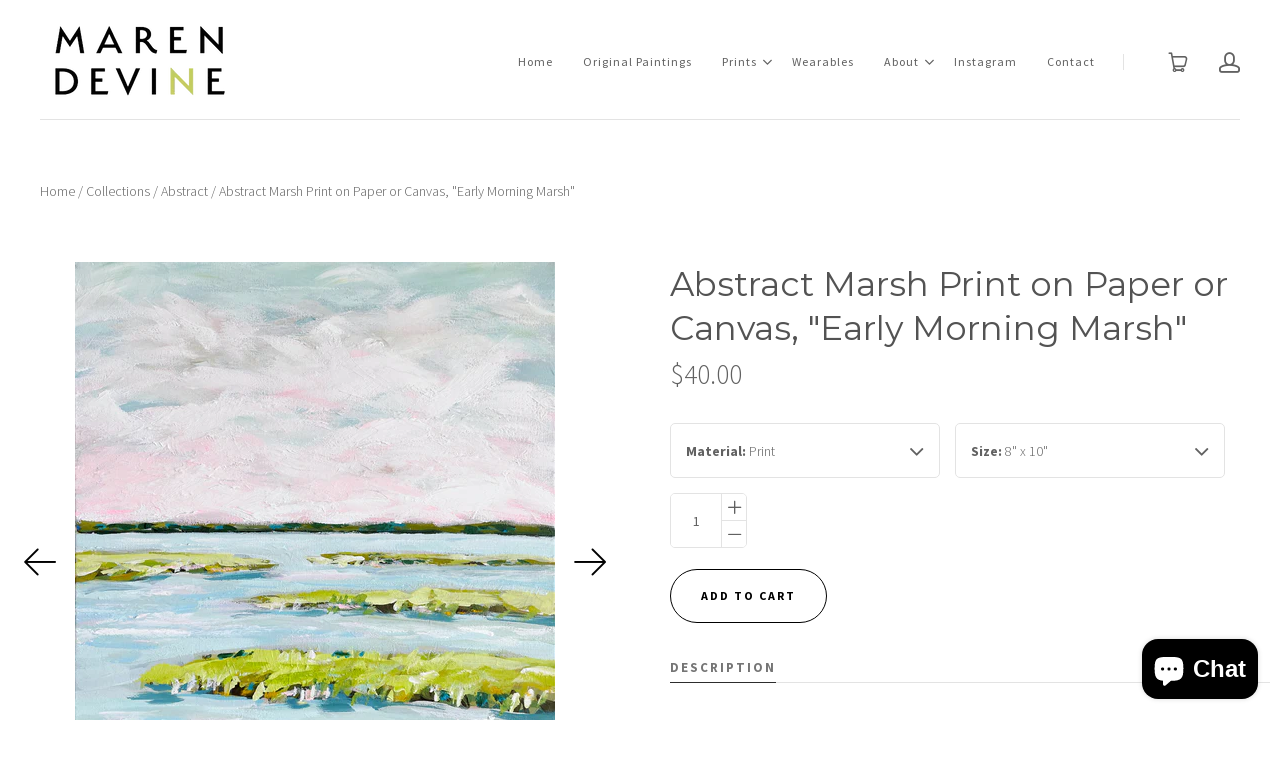

--- FILE ---
content_type: text/html; charset=utf-8
request_url: https://marendevineart.com/products/copy-of-abstract-marsh-print-on-paper-or-canvas-muted-marsh-5
body_size: 17789
content:
<!doctype html>
<!--[if lt IE 7]><html class="no-js lt-ie10 lt-ie9 lt-ie8 lt-ie7" lang="en"><![endif]-->
<!--[if IE 7]><html class="no-js lt-ie10 lt-ie9 lt-ie8" lang="en"><![endif]-->
<!--[if IE 8]><html class="no-js lt-ie10 lt-ie9" lang="en"><![endif]-->
<!--[if IE 9 ]><html class="ie9 lt-ie10 no-js" lang="en"><![endif]-->
<!--[if (gt IE 9)|!(IE)]><html class="no-js" lang="en"><![endif]-->

<head>
  <meta charset="utf-8">
  <meta http-equiv="x-ua-compatible" content="ie=edge">

  

  
    <title>Abstract Marsh Print on Paper or Canvas, &quot;Early Morning Marsh&quot; | Maren Devine Art, LLC</title>
  

  
    <meta name="description" content="Marsh by Maren Devine Title: &quot;Early Morning Marsh&quot; Print of Acrylic Painting by Maren Devine Size: Various; see pull-down menu. Your print comes unframed, framed pics are to show examples. Print of original painting by Maren Devine. All prints use archival quality  inks and premium matte paper or heavy canvas. Paper pr" />
  

  
  <link rel="shortcut icon" href="//marendevineart.com/cdn/shop/files/maren_devine_favicon_32x32.png?v=1613522390" type="image/png">


  <link rel="canonical" href="https://marendevineart.com/products/copy-of-abstract-marsh-print-on-paper-or-canvas-muted-marsh-5" />
  <meta name="viewport" content="width=device-width,initial-scale=1" />

  <script>window.performance && window.performance.mark && window.performance.mark('shopify.content_for_header.start');</script><meta id="shopify-digital-wallet" name="shopify-digital-wallet" content="/29887770/digital_wallets/dialog">
<meta name="shopify-checkout-api-token" content="6551288296115f5484686dfe735c18ba">
<meta id="in-context-paypal-metadata" data-shop-id="29887770" data-venmo-supported="true" data-environment="production" data-locale="en_US" data-paypal-v4="true" data-currency="USD">
<link rel="alternate" type="application/json+oembed" href="https://marendevineart.com/products/copy-of-abstract-marsh-print-on-paper-or-canvas-muted-marsh-5.oembed">
<script async="async" src="/checkouts/internal/preloads.js?locale=en-US"></script>
<link rel="preconnect" href="https://shop.app" crossorigin="anonymous">
<script async="async" src="https://shop.app/checkouts/internal/preloads.js?locale=en-US&shop_id=29887770" crossorigin="anonymous"></script>
<script id="apple-pay-shop-capabilities" type="application/json">{"shopId":29887770,"countryCode":"US","currencyCode":"USD","merchantCapabilities":["supports3DS"],"merchantId":"gid:\/\/shopify\/Shop\/29887770","merchantName":"Maren Devine Art, LLC","requiredBillingContactFields":["postalAddress","email"],"requiredShippingContactFields":["postalAddress","email"],"shippingType":"shipping","supportedNetworks":["visa","masterCard","amex","discover","elo","jcb"],"total":{"type":"pending","label":"Maren Devine Art, LLC","amount":"1.00"},"shopifyPaymentsEnabled":true,"supportsSubscriptions":true}</script>
<script id="shopify-features" type="application/json">{"accessToken":"6551288296115f5484686dfe735c18ba","betas":["rich-media-storefront-analytics"],"domain":"marendevineart.com","predictiveSearch":true,"shopId":29887770,"locale":"en"}</script>
<script>var Shopify = Shopify || {};
Shopify.shop = "marendevineart.myshopify.com";
Shopify.locale = "en";
Shopify.currency = {"active":"USD","rate":"1.0"};
Shopify.country = "US";
Shopify.theme = {"name":"Launch","id":16006021164,"schema_name":"Launch","schema_version":"2.7.2","theme_store_id":793,"role":"main"};
Shopify.theme.handle = "null";
Shopify.theme.style = {"id":null,"handle":null};
Shopify.cdnHost = "marendevineart.com/cdn";
Shopify.routes = Shopify.routes || {};
Shopify.routes.root = "/";</script>
<script type="module">!function(o){(o.Shopify=o.Shopify||{}).modules=!0}(window);</script>
<script>!function(o){function n(){var o=[];function n(){o.push(Array.prototype.slice.apply(arguments))}return n.q=o,n}var t=o.Shopify=o.Shopify||{};t.loadFeatures=n(),t.autoloadFeatures=n()}(window);</script>
<script>
  window.ShopifyPay = window.ShopifyPay || {};
  window.ShopifyPay.apiHost = "shop.app\/pay";
  window.ShopifyPay.redirectState = null;
</script>
<script id="shop-js-analytics" type="application/json">{"pageType":"product"}</script>
<script defer="defer" async type="module" src="//marendevineart.com/cdn/shopifycloud/shop-js/modules/v2/client.init-shop-cart-sync_BdyHc3Nr.en.esm.js"></script>
<script defer="defer" async type="module" src="//marendevineart.com/cdn/shopifycloud/shop-js/modules/v2/chunk.common_Daul8nwZ.esm.js"></script>
<script type="module">
  await import("//marendevineart.com/cdn/shopifycloud/shop-js/modules/v2/client.init-shop-cart-sync_BdyHc3Nr.en.esm.js");
await import("//marendevineart.com/cdn/shopifycloud/shop-js/modules/v2/chunk.common_Daul8nwZ.esm.js");

  window.Shopify.SignInWithShop?.initShopCartSync?.({"fedCMEnabled":true,"windoidEnabled":true});

</script>
<script>
  window.Shopify = window.Shopify || {};
  if (!window.Shopify.featureAssets) window.Shopify.featureAssets = {};
  window.Shopify.featureAssets['shop-js'] = {"shop-cart-sync":["modules/v2/client.shop-cart-sync_QYOiDySF.en.esm.js","modules/v2/chunk.common_Daul8nwZ.esm.js"],"init-fed-cm":["modules/v2/client.init-fed-cm_DchLp9rc.en.esm.js","modules/v2/chunk.common_Daul8nwZ.esm.js"],"shop-button":["modules/v2/client.shop-button_OV7bAJc5.en.esm.js","modules/v2/chunk.common_Daul8nwZ.esm.js"],"init-windoid":["modules/v2/client.init-windoid_DwxFKQ8e.en.esm.js","modules/v2/chunk.common_Daul8nwZ.esm.js"],"shop-cash-offers":["modules/v2/client.shop-cash-offers_DWtL6Bq3.en.esm.js","modules/v2/chunk.common_Daul8nwZ.esm.js","modules/v2/chunk.modal_CQq8HTM6.esm.js"],"shop-toast-manager":["modules/v2/client.shop-toast-manager_CX9r1SjA.en.esm.js","modules/v2/chunk.common_Daul8nwZ.esm.js"],"init-shop-email-lookup-coordinator":["modules/v2/client.init-shop-email-lookup-coordinator_UhKnw74l.en.esm.js","modules/v2/chunk.common_Daul8nwZ.esm.js"],"pay-button":["modules/v2/client.pay-button_DzxNnLDY.en.esm.js","modules/v2/chunk.common_Daul8nwZ.esm.js"],"avatar":["modules/v2/client.avatar_BTnouDA3.en.esm.js"],"init-shop-cart-sync":["modules/v2/client.init-shop-cart-sync_BdyHc3Nr.en.esm.js","modules/v2/chunk.common_Daul8nwZ.esm.js"],"shop-login-button":["modules/v2/client.shop-login-button_D8B466_1.en.esm.js","modules/v2/chunk.common_Daul8nwZ.esm.js","modules/v2/chunk.modal_CQq8HTM6.esm.js"],"init-customer-accounts-sign-up":["modules/v2/client.init-customer-accounts-sign-up_C8fpPm4i.en.esm.js","modules/v2/client.shop-login-button_D8B466_1.en.esm.js","modules/v2/chunk.common_Daul8nwZ.esm.js","modules/v2/chunk.modal_CQq8HTM6.esm.js"],"init-shop-for-new-customer-accounts":["modules/v2/client.init-shop-for-new-customer-accounts_CVTO0Ztu.en.esm.js","modules/v2/client.shop-login-button_D8B466_1.en.esm.js","modules/v2/chunk.common_Daul8nwZ.esm.js","modules/v2/chunk.modal_CQq8HTM6.esm.js"],"init-customer-accounts":["modules/v2/client.init-customer-accounts_dRgKMfrE.en.esm.js","modules/v2/client.shop-login-button_D8B466_1.en.esm.js","modules/v2/chunk.common_Daul8nwZ.esm.js","modules/v2/chunk.modal_CQq8HTM6.esm.js"],"shop-follow-button":["modules/v2/client.shop-follow-button_CkZpjEct.en.esm.js","modules/v2/chunk.common_Daul8nwZ.esm.js","modules/v2/chunk.modal_CQq8HTM6.esm.js"],"lead-capture":["modules/v2/client.lead-capture_BntHBhfp.en.esm.js","modules/v2/chunk.common_Daul8nwZ.esm.js","modules/v2/chunk.modal_CQq8HTM6.esm.js"],"checkout-modal":["modules/v2/client.checkout-modal_CfxcYbTm.en.esm.js","modules/v2/chunk.common_Daul8nwZ.esm.js","modules/v2/chunk.modal_CQq8HTM6.esm.js"],"shop-login":["modules/v2/client.shop-login_Da4GZ2H6.en.esm.js","modules/v2/chunk.common_Daul8nwZ.esm.js","modules/v2/chunk.modal_CQq8HTM6.esm.js"],"payment-terms":["modules/v2/client.payment-terms_MV4M3zvL.en.esm.js","modules/v2/chunk.common_Daul8nwZ.esm.js","modules/v2/chunk.modal_CQq8HTM6.esm.js"]};
</script>
<script>(function() {
  var isLoaded = false;
  function asyncLoad() {
    if (isLoaded) return;
    isLoaded = true;
    var urls = ["https:\/\/chimpstatic.com\/mcjs-connected\/js\/users\/cd0f5f01a988987c3ce2ae5ad\/1a3a7a003c283112249d44b28.js?shop=marendevineart.myshopify.com","https:\/\/instafeed.nfcube.com\/cdn\/206399ca264ff4cc90d084605b33c073.js?shop=marendevineart.myshopify.com"];
    for (var i = 0; i < urls.length; i++) {
      var s = document.createElement('script');
      s.type = 'text/javascript';
      s.async = true;
      s.src = urls[i];
      var x = document.getElementsByTagName('script')[0];
      x.parentNode.insertBefore(s, x);
    }
  };
  if(window.attachEvent) {
    window.attachEvent('onload', asyncLoad);
  } else {
    window.addEventListener('load', asyncLoad, false);
  }
})();</script>
<script id="__st">var __st={"a":29887770,"offset":-21600,"reqid":"df5ccd45-9e17-4494-8b43-604ac62a55ef-1768956293","pageurl":"marendevineart.com\/products\/copy-of-abstract-marsh-print-on-paper-or-canvas-muted-marsh-5","u":"3b8f44bcbf59","p":"product","rtyp":"product","rid":7878673989850};</script>
<script>window.ShopifyPaypalV4VisibilityTracking = true;</script>
<script id="captcha-bootstrap">!function(){'use strict';const t='contact',e='account',n='new_comment',o=[[t,t],['blogs',n],['comments',n],[t,'customer']],c=[[e,'customer_login'],[e,'guest_login'],[e,'recover_customer_password'],[e,'create_customer']],r=t=>t.map((([t,e])=>`form[action*='/${t}']:not([data-nocaptcha='true']) input[name='form_type'][value='${e}']`)).join(','),a=t=>()=>t?[...document.querySelectorAll(t)].map((t=>t.form)):[];function s(){const t=[...o],e=r(t);return a(e)}const i='password',u='form_key',d=['recaptcha-v3-token','g-recaptcha-response','h-captcha-response',i],f=()=>{try{return window.sessionStorage}catch{return}},m='__shopify_v',_=t=>t.elements[u];function p(t,e,n=!1){try{const o=window.sessionStorage,c=JSON.parse(o.getItem(e)),{data:r}=function(t){const{data:e,action:n}=t;return t[m]||n?{data:e,action:n}:{data:t,action:n}}(c);for(const[e,n]of Object.entries(r))t.elements[e]&&(t.elements[e].value=n);n&&o.removeItem(e)}catch(o){console.error('form repopulation failed',{error:o})}}const l='form_type',E='cptcha';function T(t){t.dataset[E]=!0}const w=window,h=w.document,L='Shopify',v='ce_forms',y='captcha';let A=!1;((t,e)=>{const n=(g='f06e6c50-85a8-45c8-87d0-21a2b65856fe',I='https://cdn.shopify.com/shopifycloud/storefront-forms-hcaptcha/ce_storefront_forms_captcha_hcaptcha.v1.5.2.iife.js',D={infoText:'Protected by hCaptcha',privacyText:'Privacy',termsText:'Terms'},(t,e,n)=>{const o=w[L][v],c=o.bindForm;if(c)return c(t,g,e,D).then(n);var r;o.q.push([[t,g,e,D],n]),r=I,A||(h.body.append(Object.assign(h.createElement('script'),{id:'captcha-provider',async:!0,src:r})),A=!0)});var g,I,D;w[L]=w[L]||{},w[L][v]=w[L][v]||{},w[L][v].q=[],w[L][y]=w[L][y]||{},w[L][y].protect=function(t,e){n(t,void 0,e),T(t)},Object.freeze(w[L][y]),function(t,e,n,w,h,L){const[v,y,A,g]=function(t,e,n){const i=e?o:[],u=t?c:[],d=[...i,...u],f=r(d),m=r(i),_=r(d.filter((([t,e])=>n.includes(e))));return[a(f),a(m),a(_),s()]}(w,h,L),I=t=>{const e=t.target;return e instanceof HTMLFormElement?e:e&&e.form},D=t=>v().includes(t);t.addEventListener('submit',(t=>{const e=I(t);if(!e)return;const n=D(e)&&!e.dataset.hcaptchaBound&&!e.dataset.recaptchaBound,o=_(e),c=g().includes(e)&&(!o||!o.value);(n||c)&&t.preventDefault(),c&&!n&&(function(t){try{if(!f())return;!function(t){const e=f();if(!e)return;const n=_(t);if(!n)return;const o=n.value;o&&e.removeItem(o)}(t);const e=Array.from(Array(32),(()=>Math.random().toString(36)[2])).join('');!function(t,e){_(t)||t.append(Object.assign(document.createElement('input'),{type:'hidden',name:u})),t.elements[u].value=e}(t,e),function(t,e){const n=f();if(!n)return;const o=[...t.querySelectorAll(`input[type='${i}']`)].map((({name:t})=>t)),c=[...d,...o],r={};for(const[a,s]of new FormData(t).entries())c.includes(a)||(r[a]=s);n.setItem(e,JSON.stringify({[m]:1,action:t.action,data:r}))}(t,e)}catch(e){console.error('failed to persist form',e)}}(e),e.submit())}));const S=(t,e)=>{t&&!t.dataset[E]&&(n(t,e.some((e=>e===t))),T(t))};for(const o of['focusin','change'])t.addEventListener(o,(t=>{const e=I(t);D(e)&&S(e,y())}));const B=e.get('form_key'),M=e.get(l),P=B&&M;t.addEventListener('DOMContentLoaded',(()=>{const t=y();if(P)for(const e of t)e.elements[l].value===M&&p(e,B);[...new Set([...A(),...v().filter((t=>'true'===t.dataset.shopifyCaptcha))])].forEach((e=>S(e,t)))}))}(h,new URLSearchParams(w.location.search),n,t,e,['guest_login'])})(!0,!0)}();</script>
<script integrity="sha256-4kQ18oKyAcykRKYeNunJcIwy7WH5gtpwJnB7kiuLZ1E=" data-source-attribution="shopify.loadfeatures" defer="defer" src="//marendevineart.com/cdn/shopifycloud/storefront/assets/storefront/load_feature-a0a9edcb.js" crossorigin="anonymous"></script>
<script crossorigin="anonymous" defer="defer" src="//marendevineart.com/cdn/shopifycloud/storefront/assets/shopify_pay/storefront-65b4c6d7.js?v=20250812"></script>
<script data-source-attribution="shopify.dynamic_checkout.dynamic.init">var Shopify=Shopify||{};Shopify.PaymentButton=Shopify.PaymentButton||{isStorefrontPortableWallets:!0,init:function(){window.Shopify.PaymentButton.init=function(){};var t=document.createElement("script");t.src="https://marendevineart.com/cdn/shopifycloud/portable-wallets/latest/portable-wallets.en.js",t.type="module",document.head.appendChild(t)}};
</script>
<script data-source-attribution="shopify.dynamic_checkout.buyer_consent">
  function portableWalletsHideBuyerConsent(e){var t=document.getElementById("shopify-buyer-consent"),n=document.getElementById("shopify-subscription-policy-button");t&&n&&(t.classList.add("hidden"),t.setAttribute("aria-hidden","true"),n.removeEventListener("click",e))}function portableWalletsShowBuyerConsent(e){var t=document.getElementById("shopify-buyer-consent"),n=document.getElementById("shopify-subscription-policy-button");t&&n&&(t.classList.remove("hidden"),t.removeAttribute("aria-hidden"),n.addEventListener("click",e))}window.Shopify?.PaymentButton&&(window.Shopify.PaymentButton.hideBuyerConsent=portableWalletsHideBuyerConsent,window.Shopify.PaymentButton.showBuyerConsent=portableWalletsShowBuyerConsent);
</script>
<script data-source-attribution="shopify.dynamic_checkout.cart.bootstrap">document.addEventListener("DOMContentLoaded",(function(){function t(){return document.querySelector("shopify-accelerated-checkout-cart, shopify-accelerated-checkout")}if(t())Shopify.PaymentButton.init();else{new MutationObserver((function(e,n){t()&&(Shopify.PaymentButton.init(),n.disconnect())})).observe(document.body,{childList:!0,subtree:!0})}}));
</script>
<link id="shopify-accelerated-checkout-styles" rel="stylesheet" media="screen" href="https://marendevineart.com/cdn/shopifycloud/portable-wallets/latest/accelerated-checkout-backwards-compat.css" crossorigin="anonymous">
<style id="shopify-accelerated-checkout-cart">
        #shopify-buyer-consent {
  margin-top: 1em;
  display: inline-block;
  width: 100%;
}

#shopify-buyer-consent.hidden {
  display: none;
}

#shopify-subscription-policy-button {
  background: none;
  border: none;
  padding: 0;
  text-decoration: underline;
  font-size: inherit;
  cursor: pointer;
}

#shopify-subscription-policy-button::before {
  box-shadow: none;
}

      </style>

<script>window.performance && window.performance.mark && window.performance.mark('shopify.content_for_header.end');</script>

  




<meta property="og:site_name" content="Maren Devine Art, LLC">
<meta property="og:url" content="https://marendevineart.com/products/copy-of-abstract-marsh-print-on-paper-or-canvas-muted-marsh-5">
<meta property="og:title" content="Abstract Marsh Print on Paper or Canvas, "Early Morning Marsh"">
<meta property="og:type" content="product">
<meta property="og:description" content="Marsh by Maren Devine Title: &quot;Early Morning Marsh&quot; Print of Acrylic Painting by Maren Devine Size: Various; see pull-down menu. Your print comes unframed, framed pics are to show examples. Print of original painting by Maren Devine. All prints use archival quality  inks and premium matte paper or heavy canvas. Paper pr"><meta property="og:price:amount" content="40.00">
  <meta property="og:price:currency" content="USD"><meta property="og:image" content="http://marendevineart.com/cdn/shop/products/EarlyMorningMarshEtsyOnly_1024x1024.jpg?v=1671398523"><meta property="og:image" content="http://marendevineart.com/cdn/shop/products/EarlyMorningMarsh2_89ff844e-1615-4b77-ae34-e6b7f8e5b1f4_1024x1024.jpg?v=1671398541"><meta property="og:image" content="http://marendevineart.com/cdn/shop/products/earlymorningmarsh3_1024x1024.jpg?v=1671398541">
<meta property="og:image:secure_url" content="https://marendevineart.com/cdn/shop/products/EarlyMorningMarshEtsyOnly_1024x1024.jpg?v=1671398523"><meta property="og:image:secure_url" content="https://marendevineart.com/cdn/shop/products/EarlyMorningMarsh2_89ff844e-1615-4b77-ae34-e6b7f8e5b1f4_1024x1024.jpg?v=1671398541"><meta property="og:image:secure_url" content="https://marendevineart.com/cdn/shop/products/earlymorningmarsh3_1024x1024.jpg?v=1671398541">

<meta name="twitter:site" content="@">
<meta name="twitter:card" content="summary_large_image">
<meta name="twitter:title" content="Abstract Marsh Print on Paper or Canvas, "Early Morning Marsh"">
<meta name="twitter:description" content="Marsh by Maren Devine Title: &quot;Early Morning Marsh&quot; Print of Acrylic Painting by Maren Devine Size: Various; see pull-down menu. Your print comes unframed, framed pics are to show examples. Print of original painting by Maren Devine. All prints use archival quality  inks and premium matte paper or heavy canvas. Paper pr">

  <link rel="preconnect" href="//cdn.shopify.com">
<link rel="preconnect" href="//code.ionicframework.com">
<link rel="preconnect" href="//fonts.googleapis.com">

<!-- Theme CSS -->
<link href="//marendevineart.com/cdn/shop/t/7/assets/theme.scss.css?v=133348914512779895091759251247" rel="stylesheet" type="text/css" media="all" />
<link href="//code.ionicframework.com/ionicons/2.0.1/css/ionicons.min.css" rel="stylesheet" type="text/css" media="all" />

<!-- Theme Google Fonts -->




            <link href='//fonts.googleapis.com/css?family=Source+Sans+Pro:300italic,400italic,700italic,300,400,700' rel='stylesheet' type='text/css'>            <link href='//fonts.googleapis.com/css?family=Montserrat:400,700' rel='stylesheet' type='text/css'>                                                


<!-- Store object -->




  <script type="text/javascript">    Theme = {};    Theme.version = "2.7.2";    Theme.currency = 'USD';    shopCurrency = 'USD'; /* used by shipping calculator */    Theme.moneyFormat = "${{amount}}";    Theme.moneyFormatCurrency = "${{amount}} USD";      </script>


<!-- BEGIN app block: shopify://apps/pin-it-pinterest-save-button/blocks/app-embed/b4ccbe83-a934-440a-a7cb-4c563c1a8dc3 --><script>
  window.roarJs = window.roarJs || {};
  roarJs.PinitConfig = {
    metafields: {
      shop: "marendevineart.myshopify.com",
      settings: {"enabled":"0","param":{"pin_icon":"2","icon_size":"16","button_text":"Save","button_size":"14","image_height_small":"150","image_width_small":"150","image_height":"150","image_width":"150"},"style":{"color":"#ffffff","background":"#cb2027","type":"basic","size":"medium","radius":"2"},"position":{"value":"top_left","bottom":"10","top":"10","left":"10","right":"10"},"rule":{"mobile":"1"},"only1":"true"},
      moneyFormat: "${{amount}}"
    }
  }
</script>
<script src='https://cdn.shopify.com/extensions/019a9199-05e8-78c8-a6aa-25556075e37a/legal-3/assets/pinit.js' defer></script>


<!-- END app block --><link href="https://cdn.shopify.com/extensions/019a9199-05e8-78c8-a6aa-25556075e37a/legal-3/assets/pinit.css" rel="stylesheet" type="text/css" media="all">
<script src="https://cdn.shopify.com/extensions/e8878072-2f6b-4e89-8082-94b04320908d/inbox-1254/assets/inbox-chat-loader.js" type="text/javascript" defer="defer"></script>
<link href="https://monorail-edge.shopifysvc.com" rel="dns-prefetch">
<script>(function(){if ("sendBeacon" in navigator && "performance" in window) {try {var session_token_from_headers = performance.getEntriesByType('navigation')[0].serverTiming.find(x => x.name == '_s').description;} catch {var session_token_from_headers = undefined;}var session_cookie_matches = document.cookie.match(/_shopify_s=([^;]*)/);var session_token_from_cookie = session_cookie_matches && session_cookie_matches.length === 2 ? session_cookie_matches[1] : "";var session_token = session_token_from_headers || session_token_from_cookie || "";function handle_abandonment_event(e) {var entries = performance.getEntries().filter(function(entry) {return /monorail-edge.shopifysvc.com/.test(entry.name);});if (!window.abandonment_tracked && entries.length === 0) {window.abandonment_tracked = true;var currentMs = Date.now();var navigation_start = performance.timing.navigationStart;var payload = {shop_id: 29887770,url: window.location.href,navigation_start,duration: currentMs - navigation_start,session_token,page_type: "product"};window.navigator.sendBeacon("https://monorail-edge.shopifysvc.com/v1/produce", JSON.stringify({schema_id: "online_store_buyer_site_abandonment/1.1",payload: payload,metadata: {event_created_at_ms: currentMs,event_sent_at_ms: currentMs}}));}}window.addEventListener('pagehide', handle_abandonment_event);}}());</script>
<script id="web-pixels-manager-setup">(function e(e,d,r,n,o){if(void 0===o&&(o={}),!Boolean(null===(a=null===(i=window.Shopify)||void 0===i?void 0:i.analytics)||void 0===a?void 0:a.replayQueue)){var i,a;window.Shopify=window.Shopify||{};var t=window.Shopify;t.analytics=t.analytics||{};var s=t.analytics;s.replayQueue=[],s.publish=function(e,d,r){return s.replayQueue.push([e,d,r]),!0};try{self.performance.mark("wpm:start")}catch(e){}var l=function(){var e={modern:/Edge?\/(1{2}[4-9]|1[2-9]\d|[2-9]\d{2}|\d{4,})\.\d+(\.\d+|)|Firefox\/(1{2}[4-9]|1[2-9]\d|[2-9]\d{2}|\d{4,})\.\d+(\.\d+|)|Chrom(ium|e)\/(9{2}|\d{3,})\.\d+(\.\d+|)|(Maci|X1{2}).+ Version\/(15\.\d+|(1[6-9]|[2-9]\d|\d{3,})\.\d+)([,.]\d+|)( \(\w+\)|)( Mobile\/\w+|) Safari\/|Chrome.+OPR\/(9{2}|\d{3,})\.\d+\.\d+|(CPU[ +]OS|iPhone[ +]OS|CPU[ +]iPhone|CPU IPhone OS|CPU iPad OS)[ +]+(15[._]\d+|(1[6-9]|[2-9]\d|\d{3,})[._]\d+)([._]\d+|)|Android:?[ /-](13[3-9]|1[4-9]\d|[2-9]\d{2}|\d{4,})(\.\d+|)(\.\d+|)|Android.+Firefox\/(13[5-9]|1[4-9]\d|[2-9]\d{2}|\d{4,})\.\d+(\.\d+|)|Android.+Chrom(ium|e)\/(13[3-9]|1[4-9]\d|[2-9]\d{2}|\d{4,})\.\d+(\.\d+|)|SamsungBrowser\/([2-9]\d|\d{3,})\.\d+/,legacy:/Edge?\/(1[6-9]|[2-9]\d|\d{3,})\.\d+(\.\d+|)|Firefox\/(5[4-9]|[6-9]\d|\d{3,})\.\d+(\.\d+|)|Chrom(ium|e)\/(5[1-9]|[6-9]\d|\d{3,})\.\d+(\.\d+|)([\d.]+$|.*Safari\/(?![\d.]+ Edge\/[\d.]+$))|(Maci|X1{2}).+ Version\/(10\.\d+|(1[1-9]|[2-9]\d|\d{3,})\.\d+)([,.]\d+|)( \(\w+\)|)( Mobile\/\w+|) Safari\/|Chrome.+OPR\/(3[89]|[4-9]\d|\d{3,})\.\d+\.\d+|(CPU[ +]OS|iPhone[ +]OS|CPU[ +]iPhone|CPU IPhone OS|CPU iPad OS)[ +]+(10[._]\d+|(1[1-9]|[2-9]\d|\d{3,})[._]\d+)([._]\d+|)|Android:?[ /-](13[3-9]|1[4-9]\d|[2-9]\d{2}|\d{4,})(\.\d+|)(\.\d+|)|Mobile Safari.+OPR\/([89]\d|\d{3,})\.\d+\.\d+|Android.+Firefox\/(13[5-9]|1[4-9]\d|[2-9]\d{2}|\d{4,})\.\d+(\.\d+|)|Android.+Chrom(ium|e)\/(13[3-9]|1[4-9]\d|[2-9]\d{2}|\d{4,})\.\d+(\.\d+|)|Android.+(UC? ?Browser|UCWEB|U3)[ /]?(15\.([5-9]|\d{2,})|(1[6-9]|[2-9]\d|\d{3,})\.\d+)\.\d+|SamsungBrowser\/(5\.\d+|([6-9]|\d{2,})\.\d+)|Android.+MQ{2}Browser\/(14(\.(9|\d{2,})|)|(1[5-9]|[2-9]\d|\d{3,})(\.\d+|))(\.\d+|)|K[Aa][Ii]OS\/(3\.\d+|([4-9]|\d{2,})\.\d+)(\.\d+|)/},d=e.modern,r=e.legacy,n=navigator.userAgent;return n.match(d)?"modern":n.match(r)?"legacy":"unknown"}(),u="modern"===l?"modern":"legacy",c=(null!=n?n:{modern:"",legacy:""})[u],f=function(e){return[e.baseUrl,"/wpm","/b",e.hashVersion,"modern"===e.buildTarget?"m":"l",".js"].join("")}({baseUrl:d,hashVersion:r,buildTarget:u}),m=function(e){var d=e.version,r=e.bundleTarget,n=e.surface,o=e.pageUrl,i=e.monorailEndpoint;return{emit:function(e){var a=e.status,t=e.errorMsg,s=(new Date).getTime(),l=JSON.stringify({metadata:{event_sent_at_ms:s},events:[{schema_id:"web_pixels_manager_load/3.1",payload:{version:d,bundle_target:r,page_url:o,status:a,surface:n,error_msg:t},metadata:{event_created_at_ms:s}}]});if(!i)return console&&console.warn&&console.warn("[Web Pixels Manager] No Monorail endpoint provided, skipping logging."),!1;try{return self.navigator.sendBeacon.bind(self.navigator)(i,l)}catch(e){}var u=new XMLHttpRequest;try{return u.open("POST",i,!0),u.setRequestHeader("Content-Type","text/plain"),u.send(l),!0}catch(e){return console&&console.warn&&console.warn("[Web Pixels Manager] Got an unhandled error while logging to Monorail."),!1}}}}({version:r,bundleTarget:l,surface:e.surface,pageUrl:self.location.href,monorailEndpoint:e.monorailEndpoint});try{o.browserTarget=l,function(e){var d=e.src,r=e.async,n=void 0===r||r,o=e.onload,i=e.onerror,a=e.sri,t=e.scriptDataAttributes,s=void 0===t?{}:t,l=document.createElement("script"),u=document.querySelector("head"),c=document.querySelector("body");if(l.async=n,l.src=d,a&&(l.integrity=a,l.crossOrigin="anonymous"),s)for(var f in s)if(Object.prototype.hasOwnProperty.call(s,f))try{l.dataset[f]=s[f]}catch(e){}if(o&&l.addEventListener("load",o),i&&l.addEventListener("error",i),u)u.appendChild(l);else{if(!c)throw new Error("Did not find a head or body element to append the script");c.appendChild(l)}}({src:f,async:!0,onload:function(){if(!function(){var e,d;return Boolean(null===(d=null===(e=window.Shopify)||void 0===e?void 0:e.analytics)||void 0===d?void 0:d.initialized)}()){var d=window.webPixelsManager.init(e)||void 0;if(d){var r=window.Shopify.analytics;r.replayQueue.forEach((function(e){var r=e[0],n=e[1],o=e[2];d.publishCustomEvent(r,n,o)})),r.replayQueue=[],r.publish=d.publishCustomEvent,r.visitor=d.visitor,r.initialized=!0}}},onerror:function(){return m.emit({status:"failed",errorMsg:"".concat(f," has failed to load")})},sri:function(e){var d=/^sha384-[A-Za-z0-9+/=]+$/;return"string"==typeof e&&d.test(e)}(c)?c:"",scriptDataAttributes:o}),m.emit({status:"loading"})}catch(e){m.emit({status:"failed",errorMsg:(null==e?void 0:e.message)||"Unknown error"})}}})({shopId: 29887770,storefrontBaseUrl: "https://marendevineart.com",extensionsBaseUrl: "https://extensions.shopifycdn.com/cdn/shopifycloud/web-pixels-manager",monorailEndpoint: "https://monorail-edge.shopifysvc.com/unstable/produce_batch",surface: "storefront-renderer",enabledBetaFlags: ["2dca8a86"],webPixelsConfigList: [{"id":"511082714","configuration":"{\"config\":\"{\\\"pixel_id\\\":\\\"G-09BE0702FZ\\\",\\\"gtag_events\\\":[{\\\"type\\\":\\\"purchase\\\",\\\"action_label\\\":\\\"G-09BE0702FZ\\\"},{\\\"type\\\":\\\"page_view\\\",\\\"action_label\\\":\\\"G-09BE0702FZ\\\"},{\\\"type\\\":\\\"view_item\\\",\\\"action_label\\\":\\\"G-09BE0702FZ\\\"},{\\\"type\\\":\\\"search\\\",\\\"action_label\\\":\\\"G-09BE0702FZ\\\"},{\\\"type\\\":\\\"add_to_cart\\\",\\\"action_label\\\":\\\"G-09BE0702FZ\\\"},{\\\"type\\\":\\\"begin_checkout\\\",\\\"action_label\\\":\\\"G-09BE0702FZ\\\"},{\\\"type\\\":\\\"add_payment_info\\\",\\\"action_label\\\":\\\"G-09BE0702FZ\\\"}],\\\"enable_monitoring_mode\\\":false}\"}","eventPayloadVersion":"v1","runtimeContext":"OPEN","scriptVersion":"b2a88bafab3e21179ed38636efcd8a93","type":"APP","apiClientId":1780363,"privacyPurposes":[],"dataSharingAdjustments":{"protectedCustomerApprovalScopes":["read_customer_address","read_customer_email","read_customer_name","read_customer_personal_data","read_customer_phone"]}},{"id":"65339610","configuration":"{\"tagID\":\"2612950640340\"}","eventPayloadVersion":"v1","runtimeContext":"STRICT","scriptVersion":"18031546ee651571ed29edbe71a3550b","type":"APP","apiClientId":3009811,"privacyPurposes":["ANALYTICS","MARKETING","SALE_OF_DATA"],"dataSharingAdjustments":{"protectedCustomerApprovalScopes":["read_customer_address","read_customer_email","read_customer_name","read_customer_personal_data","read_customer_phone"]}},{"id":"69468378","eventPayloadVersion":"v1","runtimeContext":"LAX","scriptVersion":"1","type":"CUSTOM","privacyPurposes":["ANALYTICS"],"name":"Google Analytics tag (migrated)"},{"id":"shopify-app-pixel","configuration":"{}","eventPayloadVersion":"v1","runtimeContext":"STRICT","scriptVersion":"0450","apiClientId":"shopify-pixel","type":"APP","privacyPurposes":["ANALYTICS","MARKETING"]},{"id":"shopify-custom-pixel","eventPayloadVersion":"v1","runtimeContext":"LAX","scriptVersion":"0450","apiClientId":"shopify-pixel","type":"CUSTOM","privacyPurposes":["ANALYTICS","MARKETING"]}],isMerchantRequest: false,initData: {"shop":{"name":"Maren Devine Art, LLC","paymentSettings":{"currencyCode":"USD"},"myshopifyDomain":"marendevineart.myshopify.com","countryCode":"US","storefrontUrl":"https:\/\/marendevineart.com"},"customer":null,"cart":null,"checkout":null,"productVariants":[{"price":{"amount":40.0,"currencyCode":"USD"},"product":{"title":"Abstract Marsh Print on Paper or Canvas, \"Early Morning Marsh\"","vendor":"Maren Devine Art","id":"7878673989850","untranslatedTitle":"Abstract Marsh Print on Paper or Canvas, \"Early Morning Marsh\"","url":"\/products\/copy-of-abstract-marsh-print-on-paper-or-canvas-muted-marsh-5","type":"Print and Canvas"},"id":"43564413747418","image":{"src":"\/\/marendevineart.com\/cdn\/shop\/products\/EarlyMorningMarshEtsyOnly.jpg?v=1671398523"},"sku":null,"title":"Print \/ 8\" x 10\"","untranslatedTitle":"Print \/ 8\" x 10\""},{"price":{"amount":50.0,"currencyCode":"USD"},"product":{"title":"Abstract Marsh Print on Paper or Canvas, \"Early Morning Marsh\"","vendor":"Maren Devine Art","id":"7878673989850","untranslatedTitle":"Abstract Marsh Print on Paper or Canvas, \"Early Morning Marsh\"","url":"\/products\/copy-of-abstract-marsh-print-on-paper-or-canvas-muted-marsh-5","type":"Print and Canvas"},"id":"43564413780186","image":{"src":"\/\/marendevineart.com\/cdn\/shop\/products\/EarlyMorningMarshEtsyOnly.jpg?v=1671398523"},"sku":null,"title":"Print \/ 11\" x 14\"","untranslatedTitle":"Print \/ 11\" x 14\""},{"price":{"amount":115.0,"currencyCode":"USD"},"product":{"title":"Abstract Marsh Print on Paper or Canvas, \"Early Morning Marsh\"","vendor":"Maren Devine Art","id":"7878673989850","untranslatedTitle":"Abstract Marsh Print on Paper or Canvas, \"Early Morning Marsh\"","url":"\/products\/copy-of-abstract-marsh-print-on-paper-or-canvas-muted-marsh-5","type":"Print and Canvas"},"id":"43564413812954","image":{"src":"\/\/marendevineart.com\/cdn\/shop\/products\/EarlyMorningMarshEtsyOnly.jpg?v=1671398523"},"sku":null,"title":"Print \/ 16\" x 20\"","untranslatedTitle":"Print \/ 16\" x 20\""},{"price":{"amount":255.0,"currencyCode":"USD"},"product":{"title":"Abstract Marsh Print on Paper or Canvas, \"Early Morning Marsh\"","vendor":"Maren Devine Art","id":"7878673989850","untranslatedTitle":"Abstract Marsh Print on Paper or Canvas, \"Early Morning Marsh\"","url":"\/products\/copy-of-abstract-marsh-print-on-paper-or-canvas-muted-marsh-5","type":"Print and Canvas"},"id":"43564413845722","image":{"src":"\/\/marendevineart.com\/cdn\/shop\/products\/EarlyMorningMarshEtsyOnly.jpg?v=1671398523"},"sku":null,"title":"Print \/ 24\" x 30\"","untranslatedTitle":"Print \/ 24\" x 30\""},{"price":{"amount":305.0,"currencyCode":"USD"},"product":{"title":"Abstract Marsh Print on Paper or Canvas, \"Early Morning Marsh\"","vendor":"Maren Devine Art","id":"7878673989850","untranslatedTitle":"Abstract Marsh Print on Paper or Canvas, \"Early Morning Marsh\"","url":"\/products\/copy-of-abstract-marsh-print-on-paper-or-canvas-muted-marsh-5","type":"Print and Canvas"},"id":"43564413878490","image":{"src":"\/\/marendevineart.com\/cdn\/shop\/products\/EarlyMorningMarshEtsyOnly.jpg?v=1671398523"},"sku":null,"title":"Print \/ 30\" x 40\"","untranslatedTitle":"Print \/ 30\" x 40\""},{"price":{"amount":130.0,"currencyCode":"USD"},"product":{"title":"Abstract Marsh Print on Paper or Canvas, \"Early Morning Marsh\"","vendor":"Maren Devine Art","id":"7878673989850","untranslatedTitle":"Abstract Marsh Print on Paper or Canvas, \"Early Morning Marsh\"","url":"\/products\/copy-of-abstract-marsh-print-on-paper-or-canvas-muted-marsh-5","type":"Print and Canvas"},"id":"43564413911258","image":{"src":"\/\/marendevineart.com\/cdn\/shop\/products\/EarlyMorningMarshEtsyOnly.jpg?v=1671398523"},"sku":null,"title":"Canvas \/ 11\" x 14\"","untranslatedTitle":"Canvas \/ 11\" x 14\""},{"price":{"amount":155.0,"currencyCode":"USD"},"product":{"title":"Abstract Marsh Print on Paper or Canvas, \"Early Morning Marsh\"","vendor":"Maren Devine Art","id":"7878673989850","untranslatedTitle":"Abstract Marsh Print on Paper or Canvas, \"Early Morning Marsh\"","url":"\/products\/copy-of-abstract-marsh-print-on-paper-or-canvas-muted-marsh-5","type":"Print and Canvas"},"id":"43564413944026","image":{"src":"\/\/marendevineart.com\/cdn\/shop\/products\/EarlyMorningMarshEtsyOnly.jpg?v=1671398523"},"sku":null,"title":"Canvas \/ 16\" x 20\"","untranslatedTitle":"Canvas \/ 16\" x 20\""},{"price":{"amount":290.0,"currencyCode":"USD"},"product":{"title":"Abstract Marsh Print on Paper or Canvas, \"Early Morning Marsh\"","vendor":"Maren Devine Art","id":"7878673989850","untranslatedTitle":"Abstract Marsh Print on Paper or Canvas, \"Early Morning Marsh\"","url":"\/products\/copy-of-abstract-marsh-print-on-paper-or-canvas-muted-marsh-5","type":"Print and Canvas"},"id":"43564413976794","image":{"src":"\/\/marendevineart.com\/cdn\/shop\/products\/EarlyMorningMarshEtsyOnly.jpg?v=1671398523"},"sku":null,"title":"Canvas \/ 24\" x 30\"","untranslatedTitle":"Canvas \/ 24\" x 30\""},{"price":{"amount":330.0,"currencyCode":"USD"},"product":{"title":"Abstract Marsh Print on Paper or Canvas, \"Early Morning Marsh\"","vendor":"Maren Devine Art","id":"7878673989850","untranslatedTitle":"Abstract Marsh Print on Paper or Canvas, \"Early Morning Marsh\"","url":"\/products\/copy-of-abstract-marsh-print-on-paper-or-canvas-muted-marsh-5","type":"Print and Canvas"},"id":"43564414009562","image":{"src":"\/\/marendevineart.com\/cdn\/shop\/products\/EarlyMorningMarshEtsyOnly.jpg?v=1671398523"},"sku":null,"title":"Canvas \/ 30\" x 40\"","untranslatedTitle":"Canvas \/ 30\" x 40\""}],"purchasingCompany":null},},"https://marendevineart.com/cdn","fcfee988w5aeb613cpc8e4bc33m6693e112",{"modern":"","legacy":""},{"shopId":"29887770","storefrontBaseUrl":"https:\/\/marendevineart.com","extensionBaseUrl":"https:\/\/extensions.shopifycdn.com\/cdn\/shopifycloud\/web-pixels-manager","surface":"storefront-renderer","enabledBetaFlags":"[\"2dca8a86\"]","isMerchantRequest":"false","hashVersion":"fcfee988w5aeb613cpc8e4bc33m6693e112","publish":"custom","events":"[[\"page_viewed\",{}],[\"product_viewed\",{\"productVariant\":{\"price\":{\"amount\":40.0,\"currencyCode\":\"USD\"},\"product\":{\"title\":\"Abstract Marsh Print on Paper or Canvas, \\\"Early Morning Marsh\\\"\",\"vendor\":\"Maren Devine Art\",\"id\":\"7878673989850\",\"untranslatedTitle\":\"Abstract Marsh Print on Paper or Canvas, \\\"Early Morning Marsh\\\"\",\"url\":\"\/products\/copy-of-abstract-marsh-print-on-paper-or-canvas-muted-marsh-5\",\"type\":\"Print and Canvas\"},\"id\":\"43564413747418\",\"image\":{\"src\":\"\/\/marendevineart.com\/cdn\/shop\/products\/EarlyMorningMarshEtsyOnly.jpg?v=1671398523\"},\"sku\":null,\"title\":\"Print \/ 8\\\" x 10\\\"\",\"untranslatedTitle\":\"Print \/ 8\\\" x 10\\\"\"}}]]"});</script><script>
  window.ShopifyAnalytics = window.ShopifyAnalytics || {};
  window.ShopifyAnalytics.meta = window.ShopifyAnalytics.meta || {};
  window.ShopifyAnalytics.meta.currency = 'USD';
  var meta = {"product":{"id":7878673989850,"gid":"gid:\/\/shopify\/Product\/7878673989850","vendor":"Maren Devine Art","type":"Print and Canvas","handle":"copy-of-abstract-marsh-print-on-paper-or-canvas-muted-marsh-5","variants":[{"id":43564413747418,"price":4000,"name":"Abstract Marsh Print on Paper or Canvas, \"Early Morning Marsh\" - Print \/ 8\" x 10\"","public_title":"Print \/ 8\" x 10\"","sku":null},{"id":43564413780186,"price":5000,"name":"Abstract Marsh Print on Paper or Canvas, \"Early Morning Marsh\" - Print \/ 11\" x 14\"","public_title":"Print \/ 11\" x 14\"","sku":null},{"id":43564413812954,"price":11500,"name":"Abstract Marsh Print on Paper or Canvas, \"Early Morning Marsh\" - Print \/ 16\" x 20\"","public_title":"Print \/ 16\" x 20\"","sku":null},{"id":43564413845722,"price":25500,"name":"Abstract Marsh Print on Paper or Canvas, \"Early Morning Marsh\" - Print \/ 24\" x 30\"","public_title":"Print \/ 24\" x 30\"","sku":null},{"id":43564413878490,"price":30500,"name":"Abstract Marsh Print on Paper or Canvas, \"Early Morning Marsh\" - Print \/ 30\" x 40\"","public_title":"Print \/ 30\" x 40\"","sku":null},{"id":43564413911258,"price":13000,"name":"Abstract Marsh Print on Paper or Canvas, \"Early Morning Marsh\" - Canvas \/ 11\" x 14\"","public_title":"Canvas \/ 11\" x 14\"","sku":null},{"id":43564413944026,"price":15500,"name":"Abstract Marsh Print on Paper or Canvas, \"Early Morning Marsh\" - Canvas \/ 16\" x 20\"","public_title":"Canvas \/ 16\" x 20\"","sku":null},{"id":43564413976794,"price":29000,"name":"Abstract Marsh Print on Paper or Canvas, \"Early Morning Marsh\" - Canvas \/ 24\" x 30\"","public_title":"Canvas \/ 24\" x 30\"","sku":null},{"id":43564414009562,"price":33000,"name":"Abstract Marsh Print on Paper or Canvas, \"Early Morning Marsh\" - Canvas \/ 30\" x 40\"","public_title":"Canvas \/ 30\" x 40\"","sku":null}],"remote":false},"page":{"pageType":"product","resourceType":"product","resourceId":7878673989850,"requestId":"df5ccd45-9e17-4494-8b43-604ac62a55ef-1768956293"}};
  for (var attr in meta) {
    window.ShopifyAnalytics.meta[attr] = meta[attr];
  }
</script>
<script class="analytics">
  (function () {
    var customDocumentWrite = function(content) {
      var jquery = null;

      if (window.jQuery) {
        jquery = window.jQuery;
      } else if (window.Checkout && window.Checkout.$) {
        jquery = window.Checkout.$;
      }

      if (jquery) {
        jquery('body').append(content);
      }
    };

    var hasLoggedConversion = function(token) {
      if (token) {
        return document.cookie.indexOf('loggedConversion=' + token) !== -1;
      }
      return false;
    }

    var setCookieIfConversion = function(token) {
      if (token) {
        var twoMonthsFromNow = new Date(Date.now());
        twoMonthsFromNow.setMonth(twoMonthsFromNow.getMonth() + 2);

        document.cookie = 'loggedConversion=' + token + '; expires=' + twoMonthsFromNow;
      }
    }

    var trekkie = window.ShopifyAnalytics.lib = window.trekkie = window.trekkie || [];
    if (trekkie.integrations) {
      return;
    }
    trekkie.methods = [
      'identify',
      'page',
      'ready',
      'track',
      'trackForm',
      'trackLink'
    ];
    trekkie.factory = function(method) {
      return function() {
        var args = Array.prototype.slice.call(arguments);
        args.unshift(method);
        trekkie.push(args);
        return trekkie;
      };
    };
    for (var i = 0; i < trekkie.methods.length; i++) {
      var key = trekkie.methods[i];
      trekkie[key] = trekkie.factory(key);
    }
    trekkie.load = function(config) {
      trekkie.config = config || {};
      trekkie.config.initialDocumentCookie = document.cookie;
      var first = document.getElementsByTagName('script')[0];
      var script = document.createElement('script');
      script.type = 'text/javascript';
      script.onerror = function(e) {
        var scriptFallback = document.createElement('script');
        scriptFallback.type = 'text/javascript';
        scriptFallback.onerror = function(error) {
                var Monorail = {
      produce: function produce(monorailDomain, schemaId, payload) {
        var currentMs = new Date().getTime();
        var event = {
          schema_id: schemaId,
          payload: payload,
          metadata: {
            event_created_at_ms: currentMs,
            event_sent_at_ms: currentMs
          }
        };
        return Monorail.sendRequest("https://" + monorailDomain + "/v1/produce", JSON.stringify(event));
      },
      sendRequest: function sendRequest(endpointUrl, payload) {
        // Try the sendBeacon API
        if (window && window.navigator && typeof window.navigator.sendBeacon === 'function' && typeof window.Blob === 'function' && !Monorail.isIos12()) {
          var blobData = new window.Blob([payload], {
            type: 'text/plain'
          });

          if (window.navigator.sendBeacon(endpointUrl, blobData)) {
            return true;
          } // sendBeacon was not successful

        } // XHR beacon

        var xhr = new XMLHttpRequest();

        try {
          xhr.open('POST', endpointUrl);
          xhr.setRequestHeader('Content-Type', 'text/plain');
          xhr.send(payload);
        } catch (e) {
          console.log(e);
        }

        return false;
      },
      isIos12: function isIos12() {
        return window.navigator.userAgent.lastIndexOf('iPhone; CPU iPhone OS 12_') !== -1 || window.navigator.userAgent.lastIndexOf('iPad; CPU OS 12_') !== -1;
      }
    };
    Monorail.produce('monorail-edge.shopifysvc.com',
      'trekkie_storefront_load_errors/1.1',
      {shop_id: 29887770,
      theme_id: 16006021164,
      app_name: "storefront",
      context_url: window.location.href,
      source_url: "//marendevineart.com/cdn/s/trekkie.storefront.cd680fe47e6c39ca5d5df5f0a32d569bc48c0f27.min.js"});

        };
        scriptFallback.async = true;
        scriptFallback.src = '//marendevineart.com/cdn/s/trekkie.storefront.cd680fe47e6c39ca5d5df5f0a32d569bc48c0f27.min.js';
        first.parentNode.insertBefore(scriptFallback, first);
      };
      script.async = true;
      script.src = '//marendevineart.com/cdn/s/trekkie.storefront.cd680fe47e6c39ca5d5df5f0a32d569bc48c0f27.min.js';
      first.parentNode.insertBefore(script, first);
    };
    trekkie.load(
      {"Trekkie":{"appName":"storefront","development":false,"defaultAttributes":{"shopId":29887770,"isMerchantRequest":null,"themeId":16006021164,"themeCityHash":"15889258962016091736","contentLanguage":"en","currency":"USD","eventMetadataId":"6b0364ef-5738-4f3b-8d03-edd4852c5b9b"},"isServerSideCookieWritingEnabled":true,"monorailRegion":"shop_domain","enabledBetaFlags":["65f19447"]},"Session Attribution":{},"S2S":{"facebookCapiEnabled":false,"source":"trekkie-storefront-renderer","apiClientId":580111}}
    );

    var loaded = false;
    trekkie.ready(function() {
      if (loaded) return;
      loaded = true;

      window.ShopifyAnalytics.lib = window.trekkie;

      var originalDocumentWrite = document.write;
      document.write = customDocumentWrite;
      try { window.ShopifyAnalytics.merchantGoogleAnalytics.call(this); } catch(error) {};
      document.write = originalDocumentWrite;

      window.ShopifyAnalytics.lib.page(null,{"pageType":"product","resourceType":"product","resourceId":7878673989850,"requestId":"df5ccd45-9e17-4494-8b43-604ac62a55ef-1768956293","shopifyEmitted":true});

      var match = window.location.pathname.match(/checkouts\/(.+)\/(thank_you|post_purchase)/)
      var token = match? match[1]: undefined;
      if (!hasLoggedConversion(token)) {
        setCookieIfConversion(token);
        window.ShopifyAnalytics.lib.track("Viewed Product",{"currency":"USD","variantId":43564413747418,"productId":7878673989850,"productGid":"gid:\/\/shopify\/Product\/7878673989850","name":"Abstract Marsh Print on Paper or Canvas, \"Early Morning Marsh\" - Print \/ 8\" x 10\"","price":"40.00","sku":null,"brand":"Maren Devine Art","variant":"Print \/ 8\" x 10\"","category":"Print and Canvas","nonInteraction":true,"remote":false},undefined,undefined,{"shopifyEmitted":true});
      window.ShopifyAnalytics.lib.track("monorail:\/\/trekkie_storefront_viewed_product\/1.1",{"currency":"USD","variantId":43564413747418,"productId":7878673989850,"productGid":"gid:\/\/shopify\/Product\/7878673989850","name":"Abstract Marsh Print on Paper or Canvas, \"Early Morning Marsh\" - Print \/ 8\" x 10\"","price":"40.00","sku":null,"brand":"Maren Devine Art","variant":"Print \/ 8\" x 10\"","category":"Print and Canvas","nonInteraction":true,"remote":false,"referer":"https:\/\/marendevineart.com\/products\/copy-of-abstract-marsh-print-on-paper-or-canvas-muted-marsh-5"});
      }
    });


        var eventsListenerScript = document.createElement('script');
        eventsListenerScript.async = true;
        eventsListenerScript.src = "//marendevineart.com/cdn/shopifycloud/storefront/assets/shop_events_listener-3da45d37.js";
        document.getElementsByTagName('head')[0].appendChild(eventsListenerScript);

})();</script>
  <script>
  if (!window.ga || (window.ga && typeof window.ga !== 'function')) {
    window.ga = function ga() {
      (window.ga.q = window.ga.q || []).push(arguments);
      if (window.Shopify && window.Shopify.analytics && typeof window.Shopify.analytics.publish === 'function') {
        window.Shopify.analytics.publish("ga_stub_called", {}, {sendTo: "google_osp_migration"});
      }
      console.error("Shopify's Google Analytics stub called with:", Array.from(arguments), "\nSee https://help.shopify.com/manual/promoting-marketing/pixels/pixel-migration#google for more information.");
    };
    if (window.Shopify && window.Shopify.analytics && typeof window.Shopify.analytics.publish === 'function') {
      window.Shopify.analytics.publish("ga_stub_initialized", {}, {sendTo: "google_osp_migration"});
    }
  }
</script>
<script
  defer
  src="https://marendevineart.com/cdn/shopifycloud/perf-kit/shopify-perf-kit-3.0.4.min.js"
  data-application="storefront-renderer"
  data-shop-id="29887770"
  data-render-region="gcp-us-central1"
  data-page-type="product"
  data-theme-instance-id="16006021164"
  data-theme-name="Launch"
  data-theme-version="2.7.2"
  data-monorail-region="shop_domain"
  data-resource-timing-sampling-rate="10"
  data-shs="true"
  data-shs-beacon="true"
  data-shs-export-with-fetch="true"
  data-shs-logs-sample-rate="1"
  data-shs-beacon-endpoint="https://marendevineart.com/api/collect"
></script>
</head>




  




  

<body class="template-product">

  <div id="shopify-section-general-header" class="shopify-section">















<div
  class="header    sticky-header  "
  
    data-sticky-header
  
  data-main-header="header"
  data-section-id="general-header"
  data-section-type="header">
  <div class="main-header-wrapper">
    <div class="main-header" role="banner" data-header-content>
      <div class="branding regular-logo-in-drawer has-logo">
        <a class="branding-logo-link" href="/">
          
            <img
              class="branding-logo-image logo-regular"
              alt="Maren Devine Art, LLC"
              src="//marendevineart.com/cdn/shop/files/maren_devine_color_logo_200x100.png?v=1613522418"
              data-header-logo>
            
          
        </a>
      </div>
      
      <div class="header-tools">
        
          <nav class="navigation" id="header-navigation">
  <ul class="header-navigation-list clearfix">
    
      
      
      <li class="header-navigation-list-item primary-list-item ">
        <a
          class="header-navigation-link primary-link "
          href="/"
        >
          Home
        </a>
        
      </li>
    
      
      
      <li class="header-navigation-list-item primary-list-item ">
        <a
          class="header-navigation-link primary-link "
          href="/collections/original-paintings"
        >
          Original Paintings
        </a>
        
      </li>
    
      
      
      <li class="header-navigation-list-item primary-list-item has-dropdown">
        <a
          class="header-navigation-link primary-link "
          href="#/"
        >
          Prints
        </a>
        
<a
    class="icon icon-angle-down header-navigation-list-arrow"
    data-dropdown-toggle
    tabindex="0"
    aria-controls="header-navigation-menu-3"
    aria-haspopup="true"
    aria-expanded="false"
  >
    <span class="show-for-sr">
      Toggle Dropdown
    </span>
  </a><ul 
            class="header-navigation-list secondary-list clearfix"
            id="header-navigation-menu-3"
            data-is-dropdown
          >
            
              
              
              <li class="header-navigation-list-item secondary-list-item">
                <a class="header-navigation-link secondary-link" href="/collections/portraits">
                  Warrior Girls and Portraits
                </a>

                
              </li>
            
              
              
              <li class="header-navigation-list-item secondary-list-item">
                <a class="header-navigation-link secondary-link" href="/collections/pillows">
                  Pillows
                </a>

                
              </li>
            
              
              
              <li class="header-navigation-list-item secondary-list-item">
                <a class="header-navigation-link secondary-link" href="/collections/pool-art">
                  Pool Art
                </a>

                
              </li>
            
              
              
              <li class="header-navigation-list-item secondary-list-item">
                <a class="header-navigation-link secondary-link" href="/collections/state-series-warrior-girls">
                  State Series Warrior Girls
                </a>

                
              </li>
            
              
              
              <li class="header-navigation-list-item secondary-list-item">
                <a class="header-navigation-link secondary-link" href="/collections/abstract">
                  Abstract
                </a>

                
              </li>
            
              
              
              <li class="header-navigation-list-item secondary-list-item">
                <a class="header-navigation-link secondary-link" href="/collections/sisters-and-mother-daughter">
                  Mothers, Sisters
                </a>

                
              </li>
            
              
              
              <li class="header-navigation-list-item secondary-list-item">
                <a class="header-navigation-link secondary-link" href="/collections/mary">
                  Mary
                </a>

                
              </li>
            
              
              
              <li class="header-navigation-list-item secondary-list-item">
                <a class="header-navigation-link secondary-link" href="/collections/flower">
                  Flower
                </a>

                
              </li>
            
              
              
              <li class="header-navigation-list-item secondary-list-item">
                <a class="header-navigation-link secondary-link" href="/collections/oyster-art">
                  Oyster Art
                </a>

                
              </li>
            
              
              
              <li class="header-navigation-list-item secondary-list-item">
                <a class="header-navigation-link secondary-link" href="/collections/landscape">
                  Landscape
                </a>

                
              </li>
            
              
              
              <li class="header-navigation-list-item secondary-list-item">
                <a class="header-navigation-link secondary-link" href="/collections/flamingos-egrets">
                  Flamingos, Egrets
                </a>

                
              </li>
            
              
              
              <li class="header-navigation-list-item secondary-list-item">
                <a class="header-navigation-link secondary-link" href="/collections/figure">
                  Figure
                </a>

                
              </li>
            
              
              
              <li class="header-navigation-list-item secondary-list-item">
                <a class="header-navigation-link secondary-link" href="/collections/frida">
                  Fridas
                </a>

                
              </li>
            
              
              
              <li class="header-navigation-list-item secondary-list-item">
                <a class="header-navigation-link secondary-link" href="/collections/christmas">
                  Christmas
                </a>

                
              </li>
            
          </ul>
        
      </li>
    
      
      
      <li class="header-navigation-list-item primary-list-item ">
        <a
          class="header-navigation-link primary-link "
          href="/collections/wearables"
        >
          Wearables
        </a>
        
      </li>
    
      
      
      <li class="header-navigation-list-item primary-list-item has-dropdown">
        <a
          class="header-navigation-link primary-link "
          href="/#"
        >
          About
        </a>
        
<a
    class="icon icon-angle-down header-navigation-list-arrow"
    data-dropdown-toggle
    tabindex="0"
    aria-controls="header-navigation-menu-5"
    aria-haspopup="true"
    aria-expanded="false"
  >
    <span class="show-for-sr">
      Toggle Dropdown
    </span>
  </a><ul 
            class="header-navigation-list secondary-list clearfix"
            id="header-navigation-menu-5"
            data-is-dropdown
          >
            
              
              
              <li class="header-navigation-list-item secondary-list-item">
                <a class="header-navigation-link secondary-link" href="/pages/about">
                  Maren Devine
                </a>

                
              </li>
            
              
              
              <li class="header-navigation-list-item secondary-list-item">
                <a class="header-navigation-link secondary-link" href="/pages/galleries">
                  Galleries
                </a>

                
              </li>
            
          </ul>
        
      </li>
    
      
      
      <li class="header-navigation-list-item primary-list-item ">
        <a
          class="header-navigation-link primary-link "
          href="https://www.instagram.com/marendevineart/"
        >
          Instagram
        </a>
        
      </li>
    
      
      
      <li class="header-navigation-list-item primary-list-item ">
        <a
          class="header-navigation-link primary-link "
          href="/pages/contact"
        >
          Contact
        </a>
        
      </li>
    
  </ul>
</nav>

        
        <div class="header-actions">
          <div class="header-actions-list">
            <div class="header-actions-list-item header-currency-switcher currency-switcher coin-container"></div>
            
            
            
              <a class="header-actions-list-item icon-cart header-cart-link" href="/cart"  tabindex="0">
                <span class="header-cart-count ">0</span>
              </a>
            
            
              
                <a class="header-actions-list-item header-account-link icon-head" href="/account"></a>
              
            
            <a
              class="header-actions-list-item drawer-toggle"
              href="#header-drawer-popout"
              tabindex="0"
              data-drawer-toggle
              aria-controls="header-drawer-popout"
              aria-label="Menu"
              aria-expanded="false"
            >
              <span class="icon-menu"></span>
              <span class="icon-cross"></span>
            </a>
          </div>
        </div>
      </div>
    </div>
  </div>

  <div
    class="header-drawer"
    tabindex="-1"
    data-header-drawer
    id="header-drawer-popout"
  >
    <nav class="navigation" id="drawer-navigation">
  <ul class="header-navigation-list clearfix">
    
      
      
      <li class="header-navigation-list-item primary-list-item ">
        <a
          class="header-navigation-link primary-link "
          href="/"
        >
          Home
        </a>
        
      </li>
    
      
      
      <li class="header-navigation-list-item primary-list-item ">
        <a
          class="header-navigation-link primary-link "
          href="/collections/original-paintings"
        >
          Original Paintings
        </a>
        
      </li>
    
      
      
      <li class="header-navigation-list-item primary-list-item has-dropdown">
        <a
          class="header-navigation-link primary-link "
          href="#/"
        >
          Prints
        </a>
        
<a
    class="icon icon-angle-down header-navigation-list-arrow"
    data-dropdown-toggle
    tabindex="0"
    aria-controls="drawer-navigation-menu-3"
    aria-haspopup="true"
    aria-expanded="false"
  >
    <span class="show-for-sr">
      Toggle Dropdown
    </span>
  </a><ul 
            class="header-navigation-list secondary-list clearfix"
            id="drawer-navigation-menu-3"
            data-is-dropdown
          >
            
              
              
              <li class="header-navigation-list-item secondary-list-item">
                <a class="header-navigation-link secondary-link" href="/collections/portraits">
                  Warrior Girls and Portraits
                </a>

                
              </li>
            
              
              
              <li class="header-navigation-list-item secondary-list-item">
                <a class="header-navigation-link secondary-link" href="/collections/pillows">
                  Pillows
                </a>

                
              </li>
            
              
              
              <li class="header-navigation-list-item secondary-list-item">
                <a class="header-navigation-link secondary-link" href="/collections/pool-art">
                  Pool Art
                </a>

                
              </li>
            
              
              
              <li class="header-navigation-list-item secondary-list-item">
                <a class="header-navigation-link secondary-link" href="/collections/state-series-warrior-girls">
                  State Series Warrior Girls
                </a>

                
              </li>
            
              
              
              <li class="header-navigation-list-item secondary-list-item">
                <a class="header-navigation-link secondary-link" href="/collections/abstract">
                  Abstract
                </a>

                
              </li>
            
              
              
              <li class="header-navigation-list-item secondary-list-item">
                <a class="header-navigation-link secondary-link" href="/collections/sisters-and-mother-daughter">
                  Mothers, Sisters
                </a>

                
              </li>
            
              
              
              <li class="header-navigation-list-item secondary-list-item">
                <a class="header-navigation-link secondary-link" href="/collections/mary">
                  Mary
                </a>

                
              </li>
            
              
              
              <li class="header-navigation-list-item secondary-list-item">
                <a class="header-navigation-link secondary-link" href="/collections/flower">
                  Flower
                </a>

                
              </li>
            
              
              
              <li class="header-navigation-list-item secondary-list-item">
                <a class="header-navigation-link secondary-link" href="/collections/oyster-art">
                  Oyster Art
                </a>

                
              </li>
            
              
              
              <li class="header-navigation-list-item secondary-list-item">
                <a class="header-navigation-link secondary-link" href="/collections/landscape">
                  Landscape
                </a>

                
              </li>
            
              
              
              <li class="header-navigation-list-item secondary-list-item">
                <a class="header-navigation-link secondary-link" href="/collections/flamingos-egrets">
                  Flamingos, Egrets
                </a>

                
              </li>
            
              
              
              <li class="header-navigation-list-item secondary-list-item">
                <a class="header-navigation-link secondary-link" href="/collections/figure">
                  Figure
                </a>

                
              </li>
            
              
              
              <li class="header-navigation-list-item secondary-list-item">
                <a class="header-navigation-link secondary-link" href="/collections/frida">
                  Fridas
                </a>

                
              </li>
            
              
              
              <li class="header-navigation-list-item secondary-list-item">
                <a class="header-navigation-link secondary-link" href="/collections/christmas">
                  Christmas
                </a>

                
              </li>
            
          </ul>
        
      </li>
    
      
      
      <li class="header-navigation-list-item primary-list-item ">
        <a
          class="header-navigation-link primary-link "
          href="/collections/wearables"
        >
          Wearables
        </a>
        
      </li>
    
      
      
      <li class="header-navigation-list-item primary-list-item has-dropdown">
        <a
          class="header-navigation-link primary-link "
          href="/#"
        >
          About
        </a>
        
<a
    class="icon icon-angle-down header-navigation-list-arrow"
    data-dropdown-toggle
    tabindex="0"
    aria-controls="drawer-navigation-menu-5"
    aria-haspopup="true"
    aria-expanded="false"
  >
    <span class="show-for-sr">
      Toggle Dropdown
    </span>
  </a><ul 
            class="header-navigation-list secondary-list clearfix"
            id="drawer-navigation-menu-5"
            data-is-dropdown
          >
            
              
              
              <li class="header-navigation-list-item secondary-list-item">
                <a class="header-navigation-link secondary-link" href="/pages/about">
                  Maren Devine
                </a>

                
              </li>
            
              
              
              <li class="header-navigation-list-item secondary-list-item">
                <a class="header-navigation-link secondary-link" href="/pages/galleries">
                  Galleries
                </a>

                
              </li>
            
          </ul>
        
      </li>
    
      
      
      <li class="header-navigation-list-item primary-list-item ">
        <a
          class="header-navigation-link primary-link "
          href="https://www.instagram.com/marendevineart/"
        >
          Instagram
        </a>
        
      </li>
    
      
      
      <li class="header-navigation-list-item primary-list-item ">
        <a
          class="header-navigation-link primary-link "
          href="/pages/contact"
        >
          Contact
        </a>
        
      </li>
    
  </ul>
</nav>

    <div class="coin-container"></div>
    
    
      <a href="/account" class="drawer-account-link button">My Account</a>
    
    
  </div>
</div>

</div>

  <main class="main-content">

    
      
        <div class="module-wrapper">
  <div class="module module-breadcrumbs">
    <a class="module-breadcrumbs-link" href="/">Home</a> <span class="module-breadcrumbs-divider">/</span>
    
      
        <a class="module-breadcrumbs-link"  href="/collections">Collections</a> <span class="module-breadcrumbs-divider">/</span> <a class="module-breadcrumbs-link"  href="/collections/abstract">Abstract</a>
      
        <span class="module-breadcrumbs-divider">/</span> <span>Abstract Marsh Print on Paper or Canvas, "Early Morning Marsh"</span>
    
  </div>
</div>

      
    

    <div id="shopify-section-template-product" class="shopify-section section-product">







<div class="module-wrapper">
  <div class="module module-product">
    <div itemscope itemtype="http://schema.org/Product">
      <div class="product-details mobile">
        <div class="product-title">
          <h1 itemprop="name">Abstract Marsh Print on Paper or Canvas, "Early Morning Marsh"</h1>
        </div>
        <div class="product-price">
          <span class="price">
            <span class="money">$40.00</span>
            
              <span class="product-price-compare hidden">
                <span class="original money">
                  
                </span>
                <span class="saving">
                  
                </span>
              </span>
            
          </span>
        </div>
      </div>
      
      <div class="product-slideshow clearfix">
        <div class="product-image-container clearfix">
          <div class="product-big-image" data-no-image-svg="//marendevineart.com/cdn/shop/t/7/assets/no-image.svg?v=159058134315431493651518184764" data-no-image-png="//marendevineart.com/cdn/shop/t/7/assets/no-image.png?v=176150105860372026941518184764">
            <span class="product-slideshow-loader"></span>
            
              <img
                src="//marendevineart.com/cdn/shop/products/EarlyMorningMarshEtsyOnly_600x600.jpg?v=1671398523"
                alt="Abstract Marsh Print on Paper or Canvas, &quot;Early Morning Marsh&quot;"
                data-high-res="//marendevineart.com/cdn/shop/products/EarlyMorningMarshEtsyOnly_2048x2048.jpg?v=1671398523">
            
            
              <div class="product-image-zoom"></div>
            
          </div>
          
            <a class="product-slideshow-navigation product-slideshow-previous icon icon-arrow-left" href="#" tabindex="0"></a>
            <a class="product-slideshow-navigation product-slideshow-next icon icon-arrow-right" href="#" tabindex="0"></a>
          
        </div>
        
          <div class="product-slideshow-pagination product-thumbnails">
            
              <a
                class="product-slideshow-pagination-item active"
                style="background-image:url('//marendevineart.com/cdn/shop/products/EarlyMorningMarshEtsyOnly_50x50.jpg?v=1671398523')"
                data-alt="Abstract Marsh Print on Paper or Canvas, "Early Morning Marsh""
                data-default-res="//marendevineart.com/cdn/shop/products/EarlyMorningMarshEtsyOnly_600x600.jpg?v=1671398523"
                data-high-res="//marendevineart.com/cdn/shop/products/EarlyMorningMarshEtsyOnly_2048x2048.jpg?v=1671398523"
                data-image-id="38609603821786"
                href="#"
                tabindex="0"></a>
            
              <a
                class="product-slideshow-pagination-item "
                style="background-image:url('//marendevineart.com/cdn/shop/products/EarlyMorningMarsh2_89ff844e-1615-4b77-ae34-e6b7f8e5b1f4_50x50.jpg?v=1671398541')"
                data-alt="Abstract Marsh Print on Paper or Canvas, "Early Morning Marsh""
                data-default-res="//marendevineart.com/cdn/shop/products/EarlyMorningMarsh2_89ff844e-1615-4b77-ae34-e6b7f8e5b1f4_600x600.jpg?v=1671398541"
                data-high-res="//marendevineart.com/cdn/shop/products/EarlyMorningMarsh2_89ff844e-1615-4b77-ae34-e6b7f8e5b1f4_2048x2048.jpg?v=1671398541"
                data-image-id="38609604542682"
                href="#"
                tabindex="0"></a>
            
              <a
                class="product-slideshow-pagination-item "
                style="background-image:url('//marendevineart.com/cdn/shop/products/earlymorningmarsh3_50x50.jpg?v=1671398541')"
                data-alt="Abstract Marsh Print on Paper or Canvas, "Early Morning Marsh""
                data-default-res="//marendevineart.com/cdn/shop/products/earlymorningmarsh3_600x600.jpg?v=1671398541"
                data-high-res="//marendevineart.com/cdn/shop/products/earlymorningmarsh3_2048x2048.jpg?v=1671398541"
                data-image-id="38609604477146"
                href="#"
                tabindex="0"></a>
            
              <a
                class="product-slideshow-pagination-item "
                style="background-image:url('//marendevineart.com/cdn/shop/products/earlymorningmarsh4_50x50.jpg?v=1671398542')"
                data-alt="Abstract Marsh Print on Paper or Canvas, "Early Morning Marsh""
                data-default-res="//marendevineart.com/cdn/shop/products/earlymorningmarsh4_600x600.jpg?v=1671398542"
                data-high-res="//marendevineart.com/cdn/shop/products/earlymorningmarsh4_2048x2048.jpg?v=1671398542"
                data-image-id="38609604608218"
                href="#"
                tabindex="0"></a>
            
              <a
                class="product-slideshow-pagination-item "
                style="background-image:url('//marendevineart.com/cdn/shop/products/earlymorningmarsh5_50x50.jpg?v=1671398542')"
                data-alt="Abstract Marsh Print on Paper or Canvas, "Early Morning Marsh""
                data-default-res="//marendevineart.com/cdn/shop/products/earlymorningmarsh5_600x600.jpg?v=1671398542"
                data-high-res="//marendevineart.com/cdn/shop/products/earlymorningmarsh5_2048x2048.jpg?v=1671398542"
                data-image-id="38609604575450"
                href="#"
                tabindex="0"></a>
            
              <a
                class="product-slideshow-pagination-item "
                style="background-image:url('//marendevineart.com/cdn/shop/products/earlymorningmarsh7_50x50.jpg?v=1671398542')"
                data-alt="Abstract Marsh Print on Paper or Canvas, "Early Morning Marsh""
                data-default-res="//marendevineart.com/cdn/shop/products/earlymorningmarsh7_600x600.jpg?v=1671398542"
                data-high-res="//marendevineart.com/cdn/shop/products/earlymorningmarsh7_2048x2048.jpg?v=1671398542"
                data-image-id="38609604673754"
                href="#"
                tabindex="0"></a>
            
              <a
                class="product-slideshow-pagination-item "
                style="background-image:url('//marendevineart.com/cdn/shop/products/earlymorningmarsh8_50x50.jpg?v=1671398542')"
                data-alt="Abstract Marsh Print on Paper or Canvas, "Early Morning Marsh""
                data-default-res="//marendevineart.com/cdn/shop/products/earlymorningmarsh8_600x600.jpg?v=1671398542"
                data-high-res="//marendevineart.com/cdn/shop/products/earlymorningmarsh8_2048x2048.jpg?v=1671398542"
                data-image-id="38609604640986"
                href="#"
                tabindex="0"></a>
            
              <a
                class="product-slideshow-pagination-item "
                style="background-image:url('//marendevineart.com/cdn/shop/products/EarlyMorningMars32_7855b5db-2583-4e8b-b61b-0449f77d40e4_50x50.jpg?v=1671398541')"
                data-alt="Abstract Marsh Print on Paper or Canvas, "Early Morning Marsh""
                data-default-res="//marendevineart.com/cdn/shop/products/EarlyMorningMars32_7855b5db-2583-4e8b-b61b-0449f77d40e4_600x600.jpg?v=1671398541"
                data-high-res="//marendevineart.com/cdn/shop/products/EarlyMorningMars32_7855b5db-2583-4e8b-b61b-0449f77d40e4_2048x2048.jpg?v=1671398541"
                data-image-id="38609604509914"
                href="#"
                tabindex="0"></a>
            
              <a
                class="product-slideshow-pagination-item "
                style="background-image:url('//marendevineart.com/cdn/shop/products/marendevine_1269ffb1-d980-4f82-9269-c3dcf189f24e_50x50.jpg?v=1671398555')"
                data-alt="Abstract Marsh Print on Paper or Canvas, "Early Morning Marsh""
                data-default-res="//marendevineart.com/cdn/shop/products/marendevine_1269ffb1-d980-4f82-9269-c3dcf189f24e_600x600.jpg?v=1671398555"
                data-high-res="//marendevineart.com/cdn/shop/products/marendevine_1269ffb1-d980-4f82-9269-c3dcf189f24e_2048x2048.jpg?v=1671398555"
                data-image-id="38609605066970"
                href="#"
                tabindex="0"></a>
            
          </div>
        
      </div>
      <div class="product-wrap">
        <div class="product-details">
          <div class="product-title">
            <h1 itemprop="name">Abstract Marsh Print on Paper or Canvas, "Early Morning Marsh"</h1>
          </div>
          <div
            class="product-price"
            itemprop="offers"
            itemscope
            itemtype="http://schema.org/Offer"
          >
            <meta itemprop="priceCurrency" content="USD" />
            <meta itemprop="price" content="40.00" />
            <span class="price">
              <span class="money">$40.00</span>
              
                <span class="product-price-compare hidden">
                  <span class="original money">
                    
                  </span>
                  <span class="saving">
                    
                  </span>
                </span>
              
            </span>
          </div>
          
        </div>
        
        <form
          class="product-form"
          id="product-form-7878673989850"
          action="/cart/add"
          method="post"
          data-product-form="7878673989850">
          <div class="clearfix product-form-nav">
            
              <div class="product-options">
                
  
    
<div class="selector-wrapper js-required">
      <div class="select-wrapper">
        <label
          class="selected-text"
          for="single-option-7878673989850-0
"
          data-select-text>
          <strong>Material:</strong> <span data-selected-option></span>
        </label>
        <select
          class="single-option-selector"
          id="single-option-7878673989850-0
"
          data-option-select="7878673989850"
          data-option-index="0">
          
            <option
              value="Print"
              selected="selected">
              Print
            </option>
          
            <option
              value="Canvas"
              >
              Canvas
            </option>
          
        </select>
      </div>
    </div>
  
    
<div class="selector-wrapper js-required">
      <div class="select-wrapper">
        <label
          class="selected-text"
          for="single-option-7878673989850-1
"
          data-select-text>
          <strong>Size:</strong> <span data-selected-option></span>
        </label>
        <select
          class="single-option-selector"
          id="single-option-7878673989850-1
"
          data-option-select="7878673989850"
          data-option-index="1">
          
            <option
              value="8&quot; x 10&quot;"
              selected="selected">
              8" x 10"
            </option>
          
            <option
              value="11&quot; x 14&quot;"
              >
              11" x 14"
            </option>
          
            <option
              value="16&quot; x 20&quot;"
              >
              16" x 20"
            </option>
          
            <option
              value="24&quot; x 30&quot;"
              >
              24" x 30"
            </option>
          
            <option
              value="30&quot; x 40&quot;"
              >
              30" x 40"
            </option>
          
        </select>
      </div>
    </div>
  


                <div class="selector-wrapper no-js-required">
                  <select
                    class="product-select"
                    name="id"
                    id="product-select-7878673989850">
                    
<option
                        selected="selected"
                        data-variant-id="43564413747418"
                        
                          data-sku=""
                          value="43564413747418"
                        >
                        Print / 8" x 10" - $40.00
                      </option>
                    
<option
                        
                        data-variant-id="43564413780186"
                        
                          data-sku=""
                          value="43564413780186"
                        >
                        Print / 11" x 14" - $50.00
                      </option>
                    
<option
                        
                        data-variant-id="43564413812954"
                        
                          data-sku=""
                          value="43564413812954"
                        >
                        Print / 16" x 20" - $115.00
                      </option>
                    
<option
                        
                        data-variant-id="43564413845722"
                        
                          data-sku=""
                          value="43564413845722"
                        >
                        Print / 24" x 30" - $255.00
                      </option>
                    
<option
                        
                        data-variant-id="43564413878490"
                        
                          data-sku=""
                          value="43564413878490"
                        >
                        Print / 30" x 40" - $305.00
                      </option>
                    
<option
                        
                        data-variant-id="43564413911258"
                        
                          data-sku=""
                          value="43564413911258"
                        >
                        Canvas / 11" x 14" - $130.00
                      </option>
                    
<option
                        
                        data-variant-id="43564413944026"
                        
                          data-sku=""
                          value="43564413944026"
                        >
                        Canvas / 16" x 20" - $155.00
                      </option>
                    
<option
                        
                        data-variant-id="43564413976794"
                        
                          data-sku=""
                          value="43564413976794"
                        >
                        Canvas / 24" x 30" - $290.00
                      </option>
                    
<option
                        
                        data-variant-id="43564414009562"
                        
                          data-sku=""
                          value="43564414009562"
                        >
                        Canvas / 30" x 40" - $330.00
                      </option>
                    
                  </select>
                </div>
              </div>
            

            <div id="infiniteoptions-container"></div>
            <div id="uploadery-container"></div>

            <div class="number-input-wrapper product-quantity clearfix">
              <div class="number-input-field">
                <input type="number" name="quantity" id="quantity" value="1" aria-label="Quantity" />
                <label class="number-input-label" for="quantity">Quantity</label>
              </div>
              <div class="number-input-nav">
                <div class="number-input-nav-item icon icon-plus"></div>
                <div class="number-input-nav-item icon icon-minus"></div>
              </div>
            </div>
          </div>
          <div class="add-to-cart">
            
              <div class="product-form-submit-wrap">
                <input class="button outline add-to-cart-button" type="submit" value="Add to cart" />
                <div class="add-to-cart-loader"></div>
              </div>
              <div class="product-cart-message" data-product-message></div>
            
          </div>

          
        </form>

        

        
          <div class="product-tabs">
            <div class="product-tabs-header">
              <div class="product-tabs-header-item active" data-tab="product-tab-description">
                description
              </div>
            </div>
            <div class="product-tabs-body">
              <div class="product-tabs-body-item rte active" id="product-tab-description" itemprop="description">
                <meta charset="utf-8">
<p><span><strong>Marsh by Maren Devine</strong></span></p>
<p><span><strong>Title:</strong> "Early Morning Marsh"</span></p>
<p><span>Print of Acrylic Painting by Maren Devine</span></p>
<p><span><strong>Size:</strong> Various; see pull-down </span><span>menu</span><span>.</span></p>
<p><span>Your print comes unframed, framed pics are to show ex</span><span>amples</span><span>.</span></p>
<p>Print of original painting by Maren Devine. All prints use archival quality  inks and premium matte paper or heavy canvas. Paper prints all have white borders for easy framing. Canvas prints have a very light gray 1 1/2" sides and are finished out in back witha hanger.</p>
<p><span>Paintings become property of buyer, sell retains right to sell prints unless </span><br><span>otherwise dis</span><span>cussed</span><span>.</span></p>
<p><span>Questions, just ask : )</span></p>
              </div>
            </div>
          </div>
        
      </div>
    </div>
  </div>
</div>


  <div class="module-wrapper">
    <div class="module module-share">
      <div class="module-body clearfix">
        



<div class="share-buttons no-count" data-permalink="https://marendevineart.com/products/copy-of-abstract-marsh-print-on-paper-or-canvas-muted-marsh-5">

  <a
    class="share-buttons-item share-facebook"
    target="_blank"
    href="//www.facebook.com/sharer.php?u=https://marendevineart.com/products/copy-of-abstract-marsh-print-on-paper-or-canvas-muted-marsh-5">
    <span>Share</span>
    <span class="share-count"></span>
  </a>

  <a
    class="share-buttons-item share-twitter"
    target="_blank"
    href="//twitter.com/share?url=https://marendevineart.com/products/copy-of-abstract-marsh-print-on-paper-or-canvas-muted-marsh-5">
    <span>Tweet</span>
    <span class="share-count"></span>
  </a>

  

    <a
      class="share-buttons-item share-pinterest"
      target="_blank"
      href="//pinterest.com/pin/create/button/?url=https://marendevineart.com/products/copy-of-abstract-marsh-print-on-paper-or-canvas-muted-marsh-5&amp;media=http://marendevineart.com/cdn/shop/products/EarlyMorningMarshEtsyOnly_1024x1024.jpg?v=1671398523&amp;description=Abstract%20Marsh%20Print%20on%20Paper%20or%20Canvas,%20%22Early%20Morning%20Marsh%22">
      <span>Pin it</span>
      <span class="share-count"></span>
    </a>

    <a
      class="share-buttons-item share-fancy"
      target="_blank"
      href="http://www.thefancy.com/fancyit?ItemURL=https://marendevineart.com/products/copy-of-abstract-marsh-print-on-paper-or-canvas-muted-marsh-5&amp;Title=Abstract%20Marsh%20Print%20on%20Paper%20or%20Canvas,%20%22Early%20Morning%20Marsh%22&amp;Category=Other&amp;ImageURL=//marendevineart.com/cdn/shop/products/EarlyMorningMarshEtsyOnly_1024x1024.jpg?v=1671398523">
      <span>Fancy</span>
    </a>
  
  
  
  

  <a
    class="share-buttons-item share-google"
    target="_blank"
    href="//plus.google.com/share?url=https://marendevineart.com/products/copy-of-abstract-marsh-print-on-paper-or-canvas-muted-marsh-5">
    <span></span>
    <span class="share-count">Add</span>
  </a>

</div>

      </div>
    </div>
  </div>

<script type="application/json" data-product-settings-7878673989850>
  {
    "addToCartText": "Add to cart",
    "disableAjaxAddProduct": false,
    "enableHistory": true,
    "imageZoom": true,
    "linkedOptions": true,
    "processingText": "Processing...",
    "setQuantityText": "Please enter a value for quantity.",
    "soldOutText": "Sold out",
    "successMessage": "** product ** has been successfully added to your \u003ca href=\"\/cart\"\u003ecart\u003c\/a\u003e. Feel free to \u003ca href=\"\/collections\/all\"\u003econtinue shopping\u003c\/a\u003e or \u003ca href=\"\/checkout\"\u003echeck out\u003c\/a\u003e.",
    "unavailableText": "Unavailable"
  }
</script>

<script type="application/json" data-product-json-7878673989850>{"id":7878673989850,"title":"Abstract Marsh Print on Paper or Canvas, \"Early Morning Marsh\"","handle":"copy-of-abstract-marsh-print-on-paper-or-canvas-muted-marsh-5","description":"\u003cmeta charset=\"utf-8\"\u003e\n\u003cp\u003e\u003cspan\u003e\u003cstrong\u003eMarsh by Maren Devine\u003c\/strong\u003e\u003c\/span\u003e\u003c\/p\u003e\n\u003cp\u003e\u003cspan\u003e\u003cstrong\u003eTitle:\u003c\/strong\u003e \"Early Morning Marsh\"\u003c\/span\u003e\u003c\/p\u003e\n\u003cp\u003e\u003cspan\u003ePrint of Acrylic Painting by Maren Devine\u003c\/span\u003e\u003c\/p\u003e\n\u003cp\u003e\u003cspan\u003e\u003cstrong\u003eSize:\u003c\/strong\u003e Various; see pull-down \u003c\/span\u003e\u003cspan\u003emenu\u003c\/span\u003e\u003cspan\u003e.\u003c\/span\u003e\u003c\/p\u003e\n\u003cp\u003e\u003cspan\u003eYour print comes unframed, framed pics are to show ex\u003c\/span\u003e\u003cspan\u003eamples\u003c\/span\u003e\u003cspan\u003e.\u003c\/span\u003e\u003c\/p\u003e\n\u003cp\u003ePrint of original painting by Maren Devine. All prints use archival quality  inks and premium matte paper or heavy canvas. Paper prints all have white borders for easy framing. Canvas prints have a very light gray 1 1\/2\" sides and are finished out in back witha hanger.\u003c\/p\u003e\n\u003cp\u003e\u003cspan\u003ePaintings become property of buyer, sell retains right to sell prints unless \u003c\/span\u003e\u003cbr\u003e\u003cspan\u003eotherwise dis\u003c\/span\u003e\u003cspan\u003ecussed\u003c\/span\u003e\u003cspan\u003e.\u003c\/span\u003e\u003c\/p\u003e\n\u003cp\u003e\u003cspan\u003eQuestions, just ask : )\u003c\/span\u003e\u003c\/p\u003e","published_at":"2022-12-18T15:23:23-06:00","created_at":"2022-12-18T15:21:21-06:00","vendor":"Maren Devine Art","type":"Print and Canvas","tags":["abstract marsh","beach art","beach house art","beaches","beaches art","coastal","coastal art","coastal marsh","landscape","large marsh","low country marsh","maren devine art","marendevineart","marsh","marsh art","marsh print","summer art"],"price":4000,"price_min":4000,"price_max":33000,"available":true,"price_varies":true,"compare_at_price":null,"compare_at_price_min":0,"compare_at_price_max":0,"compare_at_price_varies":false,"variants":[{"id":43564413747418,"title":"Print \/ 8\" x 10\"","option1":"Print","option2":"8\" x 10\"","option3":null,"sku":null,"requires_shipping":true,"taxable":false,"featured_image":null,"available":true,"name":"Abstract Marsh Print on Paper or Canvas, \"Early Morning Marsh\" - Print \/ 8\" x 10\"","public_title":"Print \/ 8\" x 10\"","options":["Print","8\" x 10\""],"price":4000,"weight":0,"compare_at_price":null,"inventory_management":null,"barcode":null,"requires_selling_plan":false,"selling_plan_allocations":[]},{"id":43564413780186,"title":"Print \/ 11\" x 14\"","option1":"Print","option2":"11\" x 14\"","option3":null,"sku":null,"requires_shipping":true,"taxable":false,"featured_image":null,"available":true,"name":"Abstract Marsh Print on Paper or Canvas, \"Early Morning Marsh\" - Print \/ 11\" x 14\"","public_title":"Print \/ 11\" x 14\"","options":["Print","11\" x 14\""],"price":5000,"weight":0,"compare_at_price":null,"inventory_management":null,"barcode":null,"requires_selling_plan":false,"selling_plan_allocations":[]},{"id":43564413812954,"title":"Print \/ 16\" x 20\"","option1":"Print","option2":"16\" x 20\"","option3":null,"sku":null,"requires_shipping":true,"taxable":false,"featured_image":null,"available":true,"name":"Abstract Marsh Print on Paper or Canvas, \"Early Morning Marsh\" - Print \/ 16\" x 20\"","public_title":"Print \/ 16\" x 20\"","options":["Print","16\" x 20\""],"price":11500,"weight":0,"compare_at_price":null,"inventory_management":null,"barcode":null,"requires_selling_plan":false,"selling_plan_allocations":[]},{"id":43564413845722,"title":"Print \/ 24\" x 30\"","option1":"Print","option2":"24\" x 30\"","option3":null,"sku":null,"requires_shipping":true,"taxable":false,"featured_image":null,"available":true,"name":"Abstract Marsh Print on Paper or Canvas, \"Early Morning Marsh\" - Print \/ 24\" x 30\"","public_title":"Print \/ 24\" x 30\"","options":["Print","24\" x 30\""],"price":25500,"weight":0,"compare_at_price":null,"inventory_management":null,"barcode":null,"requires_selling_plan":false,"selling_plan_allocations":[]},{"id":43564413878490,"title":"Print \/ 30\" x 40\"","option1":"Print","option2":"30\" x 40\"","option3":null,"sku":null,"requires_shipping":true,"taxable":false,"featured_image":null,"available":true,"name":"Abstract Marsh Print on Paper or Canvas, \"Early Morning Marsh\" - Print \/ 30\" x 40\"","public_title":"Print \/ 30\" x 40\"","options":["Print","30\" x 40\""],"price":30500,"weight":0,"compare_at_price":null,"inventory_management":null,"barcode":null,"requires_selling_plan":false,"selling_plan_allocations":[]},{"id":43564413911258,"title":"Canvas \/ 11\" x 14\"","option1":"Canvas","option2":"11\" x 14\"","option3":null,"sku":null,"requires_shipping":true,"taxable":false,"featured_image":null,"available":true,"name":"Abstract Marsh Print on Paper or Canvas, \"Early Morning Marsh\" - Canvas \/ 11\" x 14\"","public_title":"Canvas \/ 11\" x 14\"","options":["Canvas","11\" x 14\""],"price":13000,"weight":0,"compare_at_price":null,"inventory_management":null,"barcode":null,"requires_selling_plan":false,"selling_plan_allocations":[]},{"id":43564413944026,"title":"Canvas \/ 16\" x 20\"","option1":"Canvas","option2":"16\" x 20\"","option3":null,"sku":null,"requires_shipping":true,"taxable":false,"featured_image":null,"available":true,"name":"Abstract Marsh Print on Paper or Canvas, \"Early Morning Marsh\" - Canvas \/ 16\" x 20\"","public_title":"Canvas \/ 16\" x 20\"","options":["Canvas","16\" x 20\""],"price":15500,"weight":0,"compare_at_price":null,"inventory_management":null,"barcode":null,"requires_selling_plan":false,"selling_plan_allocations":[]},{"id":43564413976794,"title":"Canvas \/ 24\" x 30\"","option1":"Canvas","option2":"24\" x 30\"","option3":null,"sku":null,"requires_shipping":true,"taxable":false,"featured_image":null,"available":true,"name":"Abstract Marsh Print on Paper or Canvas, \"Early Morning Marsh\" - Canvas \/ 24\" x 30\"","public_title":"Canvas \/ 24\" x 30\"","options":["Canvas","24\" x 30\""],"price":29000,"weight":0,"compare_at_price":null,"inventory_management":null,"barcode":null,"requires_selling_plan":false,"selling_plan_allocations":[]},{"id":43564414009562,"title":"Canvas \/ 30\" x 40\"","option1":"Canvas","option2":"30\" x 40\"","option3":null,"sku":null,"requires_shipping":true,"taxable":false,"featured_image":null,"available":true,"name":"Abstract Marsh Print on Paper or Canvas, \"Early Morning Marsh\" - Canvas \/ 30\" x 40\"","public_title":"Canvas \/ 30\" x 40\"","options":["Canvas","30\" x 40\""],"price":33000,"weight":0,"compare_at_price":null,"inventory_management":null,"barcode":null,"requires_selling_plan":false,"selling_plan_allocations":[]}],"images":["\/\/marendevineart.com\/cdn\/shop\/products\/EarlyMorningMarshEtsyOnly.jpg?v=1671398523","\/\/marendevineart.com\/cdn\/shop\/products\/EarlyMorningMarsh2_89ff844e-1615-4b77-ae34-e6b7f8e5b1f4.jpg?v=1671398541","\/\/marendevineart.com\/cdn\/shop\/products\/earlymorningmarsh3.jpg?v=1671398541","\/\/marendevineart.com\/cdn\/shop\/products\/earlymorningmarsh4.jpg?v=1671398542","\/\/marendevineart.com\/cdn\/shop\/products\/earlymorningmarsh5.jpg?v=1671398542","\/\/marendevineart.com\/cdn\/shop\/products\/earlymorningmarsh7.jpg?v=1671398542","\/\/marendevineart.com\/cdn\/shop\/products\/earlymorningmarsh8.jpg?v=1671398542","\/\/marendevineart.com\/cdn\/shop\/products\/EarlyMorningMars32_7855b5db-2583-4e8b-b61b-0449f77d40e4.jpg?v=1671398541","\/\/marendevineart.com\/cdn\/shop\/products\/marendevine_1269ffb1-d980-4f82-9269-c3dcf189f24e.jpg?v=1671398555"],"featured_image":"\/\/marendevineart.com\/cdn\/shop\/products\/EarlyMorningMarshEtsyOnly.jpg?v=1671398523","options":["Material","Size"],"media":[{"alt":null,"id":31212928729306,"position":1,"preview_image":{"aspect_ratio":0.8,"height":1500,"width":1200,"src":"\/\/marendevineart.com\/cdn\/shop\/products\/EarlyMorningMarshEtsyOnly.jpg?v=1671398523"},"aspect_ratio":0.8,"height":1500,"media_type":"image","src":"\/\/marendevineart.com\/cdn\/shop\/products\/EarlyMorningMarshEtsyOnly.jpg?v=1671398523","width":1200},{"alt":null,"id":31212929450202,"position":2,"preview_image":{"aspect_ratio":1.088,"height":1200,"width":1306,"src":"\/\/marendevineart.com\/cdn\/shop\/products\/EarlyMorningMarsh2_89ff844e-1615-4b77-ae34-e6b7f8e5b1f4.jpg?v=1671398541"},"aspect_ratio":1.088,"height":1200,"media_type":"image","src":"\/\/marendevineart.com\/cdn\/shop\/products\/EarlyMorningMarsh2_89ff844e-1615-4b77-ae34-e6b7f8e5b1f4.jpg?v=1671398541","width":1306},{"alt":null,"id":31212929482970,"position":3,"preview_image":{"aspect_ratio":0.96,"height":2624,"width":2520,"src":"\/\/marendevineart.com\/cdn\/shop\/products\/earlymorningmarsh3.jpg?v=1671398541"},"aspect_ratio":0.96,"height":2624,"media_type":"image","src":"\/\/marendevineart.com\/cdn\/shop\/products\/earlymorningmarsh3.jpg?v=1671398541","width":2520},{"alt":null,"id":31212929515738,"position":4,"preview_image":{"aspect_ratio":0.8,"height":3205,"width":2563,"src":"\/\/marendevineart.com\/cdn\/shop\/products\/earlymorningmarsh4.jpg?v=1671398542"},"aspect_ratio":0.8,"height":3205,"media_type":"image","src":"\/\/marendevineart.com\/cdn\/shop\/products\/earlymorningmarsh4.jpg?v=1671398542","width":2563},{"alt":null,"id":31212929548506,"position":5,"preview_image":{"aspect_ratio":1.0,"height":2713,"width":2712,"src":"\/\/marendevineart.com\/cdn\/shop\/products\/earlymorningmarsh5.jpg?v=1671398542"},"aspect_ratio":1.0,"height":2713,"media_type":"image","src":"\/\/marendevineart.com\/cdn\/shop\/products\/earlymorningmarsh5.jpg?v=1671398542","width":2712},{"alt":null,"id":31212929581274,"position":6,"preview_image":{"aspect_ratio":0.924,"height":2272,"width":2100,"src":"\/\/marendevineart.com\/cdn\/shop\/products\/earlymorningmarsh7.jpg?v=1671398542"},"aspect_ratio":0.924,"height":2272,"media_type":"image","src":"\/\/marendevineart.com\/cdn\/shop\/products\/earlymorningmarsh7.jpg?v=1671398542","width":2100},{"alt":null,"id":31212929614042,"position":7,"preview_image":{"aspect_ratio":0.857,"height":1008,"width":864,"src":"\/\/marendevineart.com\/cdn\/shop\/products\/earlymorningmarsh8.jpg?v=1671398542"},"aspect_ratio":0.857,"height":1008,"media_type":"image","src":"\/\/marendevineart.com\/cdn\/shop\/products\/earlymorningmarsh8.jpg?v=1671398542","width":864},{"alt":null,"id":31212929646810,"position":8,"preview_image":{"aspect_ratio":0.751,"height":3695,"width":2775,"src":"\/\/marendevineart.com\/cdn\/shop\/products\/EarlyMorningMars32_7855b5db-2583-4e8b-b61b-0449f77d40e4.jpg?v=1671398541"},"aspect_ratio":0.751,"height":3695,"media_type":"image","src":"\/\/marendevineart.com\/cdn\/shop\/products\/EarlyMorningMars32_7855b5db-2583-4e8b-b61b-0449f77d40e4.jpg?v=1671398541","width":2775},{"alt":null,"id":31212930072794,"position":9,"preview_image":{"aspect_ratio":1.154,"height":1921,"width":2217,"src":"\/\/marendevineart.com\/cdn\/shop\/products\/marendevine_1269ffb1-d980-4f82-9269-c3dcf189f24e.jpg?v=1671398555"},"aspect_ratio":1.154,"height":1921,"media_type":"image","src":"\/\/marendevineart.com\/cdn\/shop\/products\/marendevine_1269ffb1-d980-4f82-9269-c3dcf189f24e.jpg?v=1671398555","width":2217}],"requires_selling_plan":false,"selling_plan_groups":[],"content":"\u003cmeta charset=\"utf-8\"\u003e\n\u003cp\u003e\u003cspan\u003e\u003cstrong\u003eMarsh by Maren Devine\u003c\/strong\u003e\u003c\/span\u003e\u003c\/p\u003e\n\u003cp\u003e\u003cspan\u003e\u003cstrong\u003eTitle:\u003c\/strong\u003e \"Early Morning Marsh\"\u003c\/span\u003e\u003c\/p\u003e\n\u003cp\u003e\u003cspan\u003ePrint of Acrylic Painting by Maren Devine\u003c\/span\u003e\u003c\/p\u003e\n\u003cp\u003e\u003cspan\u003e\u003cstrong\u003eSize:\u003c\/strong\u003e Various; see pull-down \u003c\/span\u003e\u003cspan\u003emenu\u003c\/span\u003e\u003cspan\u003e.\u003c\/span\u003e\u003c\/p\u003e\n\u003cp\u003e\u003cspan\u003eYour print comes unframed, framed pics are to show ex\u003c\/span\u003e\u003cspan\u003eamples\u003c\/span\u003e\u003cspan\u003e.\u003c\/span\u003e\u003c\/p\u003e\n\u003cp\u003ePrint of original painting by Maren Devine. All prints use archival quality  inks and premium matte paper or heavy canvas. Paper prints all have white borders for easy framing. Canvas prints have a very light gray 1 1\/2\" sides and are finished out in back witha hanger.\u003c\/p\u003e\n\u003cp\u003e\u003cspan\u003ePaintings become property of buyer, sell retains right to sell prints unless \u003c\/span\u003e\u003cbr\u003e\u003cspan\u003eotherwise dis\u003c\/span\u003e\u003cspan\u003ecussed\u003c\/span\u003e\u003cspan\u003e.\u003c\/span\u003e\u003c\/p\u003e\n\u003cp\u003e\u003cspan\u003eQuestions, just ask : )\u003c\/span\u003e\u003c\/p\u003e"}</script>
</div>



<div id="shopify-section-module-related-products" class="shopify-section">
</div>
  </main>

  <div id="shopify-section-general-newsletter" class="shopify-section">
  <div class="module-wrapper style-default">
    <form method="post" action="/contact#contact_form" id="contact_form" accept-charset="UTF-8" class="contact-form"><input type="hidden" name="form_type" value="customer" /><input type="hidden" name="utf8" value="✓" />
      <div class="module newsletter-form">
        <div class="newsletter-form-container">

          <div class="module-header">
            <h3 class="module-title">
              Newsletter
            </h3>
            <p class="module-subtitle">
              Subscribe below
            </p>
          </div>

          <div class="module-body">
            <div class="newsletter-form-container">
              
                

                <input type="hidden" id="contact_tags" name="contact[tags]" value="prospect, newsletter">

                <div class="newsletter-field-wrapper">
                  <div class="newsletter-form-field">
                    <input
                      class="newsletter-form-email icon-arrow-right"
                      name="contact[email]"
                      type="email"
                      placeholder="your@email.com"
                      aria-label="your@email.com">
                    <div class="newsletter-form-field-icon icon icon-mail"></div>
                  </div>

                  <div class="newsletter-form-cta">
                    <input
                      class="newsletter-form-submit"
                      name="subscribe"
                      type="submit"
                      value="Subscribe"
                      aria-label="Subscribe" />
                    <div class="newsletter-form-submit-icon icon icon-arrow-right"></div>
                  </div>
                </div>
              
            </div>
          </div>

        </div>
      </div>
    </form>
  </div>


</div>

  <div id="shopify-section-general-social-feeds" class="shopify-section">


</div>

  <div id="shopify-section-general-footer" class="shopify-section"><div class="footer-wrapper style-default has-borders">
  <footer class="main-footer">
    
      <div class="footer-row footer-columns clearfix">
        
          <div class="footer-column footer-logo">
            <a class="footer-logo-link" href="/">
              
                <img
                  class="footer-logo-image footer-logo-alternate"
                  alt="Maren Devine Art, LLC"
                  src="//marendevineart.com/cdn/shop/files/maren_devine_logo_web_200x100.jpg?v=1613522308">
              
            </a>
          </div>
        

        
          

          

          
            <div class="footer-column footer-content">
              
              
                <div class="footer-content-text">
                  <p>Maren Devine lives in Dallas, Texas with her family. She is inspired by people, color, music, the ocean, flowers and animals-not necessarily in that order!</p>
                </div>
              
            </div>
          
        
          
            
            
          

          

          
        
          

          
            
            
            
            

            
              
              
            
              
              
            
              
              
            
              
              
                
                

            
              <div class="footer-column footer-menu">
                <h4 class="footer-title footer-menu-title">Social</h4>
                <ul class="footer-menu-list">
                    

                    

                    

                    
<li class="footer-menu-list-item">
                        <a
                          class="footer-menu-list-item-anchor"
                          href="https://www.pinterest.com/mstdevine"
                          target="_blank"
                          title="Pinterest"
                        >
                          Pinterest
                        </a>
                      </li>
                    
<li class="footer-menu-list-item">
                        <a
                          class="footer-menu-list-item-anchor"
                          href="https://instagram.com/marendevineart"
                          target="_blank"
                          title="Instagram"
                        >
                          Instagram
                        </a>
                      </li>
                    

                    

                    
</ul>
              </div>
            
          

          
        
          
            
            
              <div class="footer-column footer-menu">
                <h4 class="footer-title footer-menu-title">Customer Care</h4>
                <ul class="footer-menu-list">
                  
                    <li class="footer-menu-list-item">
                      <a class="footer-menu-list-item-anchor" href="/pages/contact">Contact</a>
                    </li>
                  
                    <li class="footer-menu-list-item">
                      <a class="footer-menu-list-item-anchor" href="/policies/shipping-policy">Shipping Policy</a>
                    </li>
                  
                    <li class="footer-menu-list-item">
                      <a class="footer-menu-list-item-anchor" href="/policies/refund-policy">Refund Policy</a>
                    </li>
                  
                    <li class="footer-menu-list-item">
                      <a class="footer-menu-list-item-anchor" href="/policies/privacy-policy">Privacy Policy</a>
                    </li>
                  
                    <li class="footer-menu-list-item">
                      <a class="footer-menu-list-item-anchor" href="/policies/terms-of-service">Terms of Service</a>
                    </li>
                  
                </ul>
              </div>
            
          

          

          
        
      </div>
    

    <div role="contentinfo" class="footer-row footer-information">
      <p class="footer-copyright">
        
        &copy; Maren Devine 2026. All rights reserved. <a href="http://www.janzendesigns.com/" target="_blank"></p>
.
      </p>

      
    </div>
  </footer>
</div>

</div>

  <!-- Scripts -->
<script src="//marendevineart.com/cdn/shop/t/7/assets/jquery-1.10.2.min.js?v=176056989601071850921518184763" type="text/javascript"></script>
<script src="//marendevineart.com/cdn/shopifycloud/storefront/assets/themes_support/api.jquery-7ab1a3a4.js" type="text/javascript"></script>







<script src="//marendevineart.com/cdn/shop/t/7/assets/modernizr-2.7.1.min.js?v=97979361732255975071518184764" type="text/javascript"></script>

<script src="//marendevineart.com/cdn/shop/t/7/assets/plugins.js?v=99302838158046610501518184765" type="text/javascript"></script>
<script src="//marendevineart.com/cdn/shop/t/7/assets/site.js?v=45506541183823499001518184765" type="text/javascript"></script>


<div id="shopify-block-Aajk0TllTV2lJZTdoT__15683396631634586217" class="shopify-block shopify-app-block"><script
  id="chat-button-container"
  data-horizontal-position=bottom_right
  data-vertical-position=lowest
  data-icon=chat_bubble
  data-text=chat_with_us
  data-color=#000000
  data-secondary-color=#FFFFFF
  data-ternary-color=#6A6A6A
  
    data-greeting-message=%F0%9F%91%8B+Hi%2C+message+us+with+any+questions.+We%27re+happy+to+help%21
  
  data-domain=marendevineart.com
  data-shop-domain=marendevineart.com
  data-external-identifier=9nuZew8o7CqWDxUmVmvwwI2EtMt_lC75ufK66rSzRrU
  
>
</script>


</div></body>
</html>
